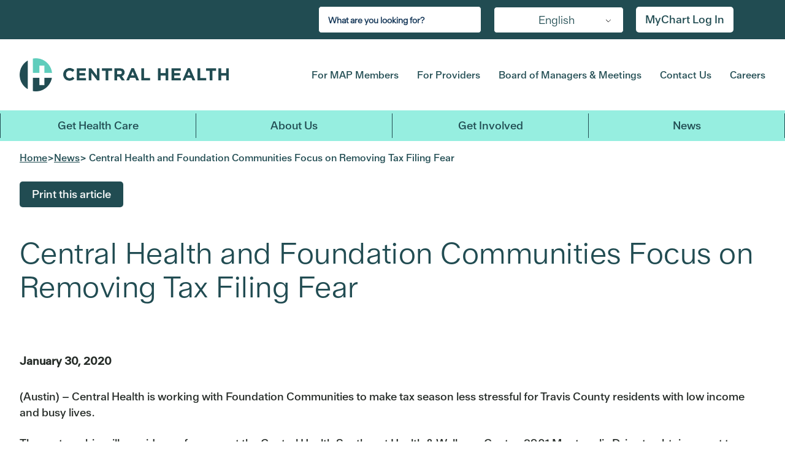

--- FILE ---
content_type: text/html; charset=UTF-8
request_url: https://www.centralhealth.net/central-health-and-foundation-communities-focus-on-removing-tax-filing-fear/
body_size: 22218
content:
<link rel='stylesheet' href='https://cdnjs.cloudflare.com/ajax/libs/font-awesome/4.7.0/css/font-awesome.min.css'>
<link rel="stylesheet" href="https://cdn.jsdelivr.net/npm/bootstrap@4.0.0/dist/css/bootstrap.min.css">
		<!DOCTYPE html>
	<html class="no-js" lang="en-US">
	<head>
		<meta charset="UTF-8"/>
		<meta http-equiv="X-UA-Compatible" content="IE=edge">
		<meta name="viewport" content="width=device-width, initial-scale=1" />
<title>Central Health and Foundation Communities Focus on Removing Tax Filing Fear - Central Health</title>

<!-- The SEO Framework by Sybre Waaijer -->
<meta name="robots" content="max-snippet:-1,max-image-preview:large,max-video-preview:-1" />
<link rel="canonical" href="https://www.centralhealth.net/central-health-and-foundation-communities-focus-on-removing-tax-filing-fear/" />
<meta name="description" content="(Austin) – Central Health is working with Foundation Communities to make tax season less stressful for Travis County residents with low income and busy lives." />
<meta property="og:type" content="article" />
<meta property="og:locale" content="en_US" />
<meta property="og:site_name" content="Central Health" />
<meta property="og:title" content="Central Health and Foundation Communities Focus on Removing Tax Filing Fear" />
<meta property="og:description" content="(Austin) – Central Health is working with Foundation Communities to make tax season less stressful for Travis County residents with low income and busy lives. The partnership will provide a safe space…" />
<meta property="og:url" content="https://www.centralhealth.net/central-health-and-foundation-communities-focus-on-removing-tax-filing-fear/" />
<meta property="og:image" content="https://www.centralhealth.net/wp-content/uploads/2025/01/square-logo.jpg" />
<meta property="og:image:width" content="400" />
<meta property="og:image:height" content="400" />
<meta property="og:image:alt" content="Central Health Logo" />
<meta property="article:published_time" content="2020-01-30T17:11:54+00:00" />
<meta property="article:modified_time" content="2020-01-30T17:11:54+00:00" />
<meta name="twitter:card" content="summary_large_image" />
<meta name="twitter:title" content="Central Health and Foundation Communities Focus on Removing Tax Filing Fear" />
<meta name="twitter:description" content="(Austin) – Central Health is working with Foundation Communities to make tax season less stressful for Travis County residents with low income and busy lives. The partnership will provide a safe space…" />
<meta name="twitter:image" content="https://www.centralhealth.net/wp-content/uploads/2025/01/square-logo.jpg" />
<meta name="twitter:image:alt" content="Central Health Logo" />
<meta name="google-site-verification" content="QHZvjivz9qFxInvjtW5Wo7g-jzqTtRKkoIpU5Uf8B4o" />
<script type="application/ld+json">{"@context":"https://schema.org","@graph":[{"@type":"WebSite","@id":"https://www.centralhealth.net/#/schema/WebSite","url":"https://www.centralhealth.net/","name":"Central Health","description":"Travis County Hospital District","inLanguage":"en-US","potentialAction":{"@type":"SearchAction","target":{"@type":"EntryPoint","urlTemplate":"https://www.centralhealth.net/search/{search_term_string}/"},"query-input":"required name=search_term_string"},"publisher":{"@type":"Organization","@id":"https://www.centralhealth.net/#/schema/Organization","name":"Central Health","url":"https://www.centralhealth.net/","sameAs":["https://www.facebook.com/CentralHealthTX","https://twitter.com/CentralHealthTX","https://www.instagram.com/centralhealthtx/?hl=en","https://www.youtube.com/channel/UCYwWV-q7M95h1l9m6jLXf5g","https://www.linkedin.com/company/central-health-connection"],"logo":{"@type":"ImageObject","url":"https://www.centralhealth.net/wp-content/uploads/2024/05/favicon-32x32-1.png","contentUrl":"https://www.centralhealth.net/wp-content/uploads/2024/05/favicon-32x32-1.png","width":32,"height":32,"contentSize":"1279"}}},{"@type":"WebPage","@id":"https://www.centralhealth.net/central-health-and-foundation-communities-focus-on-removing-tax-filing-fear/","url":"https://www.centralhealth.net/central-health-and-foundation-communities-focus-on-removing-tax-filing-fear/","name":"Central Health and Foundation Communities Focus on Removing Tax Filing Fear - Central Health","description":"(Austin) – Central Health is working with Foundation Communities to make tax season less stressful for Travis County residents with low income and busy lives.","inLanguage":"en-US","isPartOf":{"@id":"https://www.centralhealth.net/#/schema/WebSite"},"breadcrumb":{"@type":"BreadcrumbList","@id":"https://www.centralhealth.net/#/schema/BreadcrumbList","itemListElement":[{"@type":"ListItem","position":1,"item":"https://www.centralhealth.net/","name":"Central Health"},{"@type":"ListItem","position":2,"item":"https://www.centralhealth.net/category/news/","name":"Category: News"},{"@type":"ListItem","position":3,"name":"Central Health and Foundation Communities Focus on Removing Tax Filing Fear"}]},"potentialAction":{"@type":"ReadAction","target":"https://www.centralhealth.net/central-health-and-foundation-communities-focus-on-removing-tax-filing-fear/"},"datePublished":"2020-01-30T17:11:54+00:00","dateModified":"2020-01-30T17:11:54+00:00","author":{"@type":"Person","@id":"https://www.centralhealth.net/#/schema/Person/35452f979613ce5a1565eeeb85d1dca4","name":"Mike McKinnon, Director of Content"}}]}</script>
<!-- / The SEO Framework by Sybre Waaijer | 5.40ms meta | 0.06ms boot -->

<link rel='dns-prefetch' href='//fonts.googleapis.com' />
<link rel="alternate" type="application/rss+xml" title="Central Health &raquo; Feed" href="https://www.centralhealth.net/feed/" />
<link rel="alternate" type="application/rss+xml" title="Central Health &raquo; Comments Feed" href="https://www.centralhealth.net/comments/feed/" />
<link rel="alternate" type="text/calendar" title="Central Health &raquo; iCal Feed" href="https://www.centralhealth.net/calendar/?ical=1" />
<link rel="alternate" title="oEmbed (JSON)" type="application/json+oembed" href="https://www.centralhealth.net/wp-json/oembed/1.0/embed?url=https%3A%2F%2Fwww.centralhealth.net%2Fcentral-health-and-foundation-communities-focus-on-removing-tax-filing-fear%2F" />
<link rel="alternate" title="oEmbed (XML)" type="text/xml+oembed" href="https://www.centralhealth.net/wp-json/oembed/1.0/embed?url=https%3A%2F%2Fwww.centralhealth.net%2Fcentral-health-and-foundation-communities-focus-on-removing-tax-filing-fear%2F&#038;format=xml" />
<style id='wp-img-auto-sizes-contain-inline-css' type='text/css'>
img:is([sizes=auto i],[sizes^="auto," i]){contain-intrinsic-size:3000px 1500px}
/*# sourceURL=wp-img-auto-sizes-contain-inline-css */
</style>
<link rel='stylesheet' id='tribe-events-pro-mini-calendar-block-styles-css' href='https://www.centralhealth.net/wp-content/plugins/events-calendar-pro/build/css/tribe-events-pro-mini-calendar-block.css?ver=7.7.12' type='text/css' media='all' />
<link rel='stylesheet' id='wp-block-library-css' href='https://www.centralhealth.net/wp-includes/css/dist/block-library/style.min.css?ver=b879ae012b5481a10280f46fd9510f93' type='text/css' media='all' />
<style id='global-styles-inline-css' type='text/css'>
:root{--wp--preset--aspect-ratio--square: 1;--wp--preset--aspect-ratio--4-3: 4/3;--wp--preset--aspect-ratio--3-4: 3/4;--wp--preset--aspect-ratio--3-2: 3/2;--wp--preset--aspect-ratio--2-3: 2/3;--wp--preset--aspect-ratio--16-9: 16/9;--wp--preset--aspect-ratio--9-16: 9/16;--wp--preset--color--black: #000000;--wp--preset--color--cyan-bluish-gray: #abb8c3;--wp--preset--color--white: #ffffff;--wp--preset--color--pale-pink: #f78da7;--wp--preset--color--vivid-red: #cf2e2e;--wp--preset--color--luminous-vivid-orange: #ff6900;--wp--preset--color--luminous-vivid-amber: #fcb900;--wp--preset--color--light-green-cyan: #7bdcb5;--wp--preset--color--vivid-green-cyan: #00d084;--wp--preset--color--pale-cyan-blue: #8ed1fc;--wp--preset--color--vivid-cyan-blue: #0693e3;--wp--preset--color--vivid-purple: #9b51e0;--wp--preset--gradient--vivid-cyan-blue-to-vivid-purple: linear-gradient(135deg,rgb(6,147,227) 0%,rgb(155,81,224) 100%);--wp--preset--gradient--light-green-cyan-to-vivid-green-cyan: linear-gradient(135deg,rgb(122,220,180) 0%,rgb(0,208,130) 100%);--wp--preset--gradient--luminous-vivid-amber-to-luminous-vivid-orange: linear-gradient(135deg,rgb(252,185,0) 0%,rgb(255,105,0) 100%);--wp--preset--gradient--luminous-vivid-orange-to-vivid-red: linear-gradient(135deg,rgb(255,105,0) 0%,rgb(207,46,46) 100%);--wp--preset--gradient--very-light-gray-to-cyan-bluish-gray: linear-gradient(135deg,rgb(238,238,238) 0%,rgb(169,184,195) 100%);--wp--preset--gradient--cool-to-warm-spectrum: linear-gradient(135deg,rgb(74,234,220) 0%,rgb(151,120,209) 20%,rgb(207,42,186) 40%,rgb(238,44,130) 60%,rgb(251,105,98) 80%,rgb(254,248,76) 100%);--wp--preset--gradient--blush-light-purple: linear-gradient(135deg,rgb(255,206,236) 0%,rgb(152,150,240) 100%);--wp--preset--gradient--blush-bordeaux: linear-gradient(135deg,rgb(254,205,165) 0%,rgb(254,45,45) 50%,rgb(107,0,62) 100%);--wp--preset--gradient--luminous-dusk: linear-gradient(135deg,rgb(255,203,112) 0%,rgb(199,81,192) 50%,rgb(65,88,208) 100%);--wp--preset--gradient--pale-ocean: linear-gradient(135deg,rgb(255,245,203) 0%,rgb(182,227,212) 50%,rgb(51,167,181) 100%);--wp--preset--gradient--electric-grass: linear-gradient(135deg,rgb(202,248,128) 0%,rgb(113,206,126) 100%);--wp--preset--gradient--midnight: linear-gradient(135deg,rgb(2,3,129) 0%,rgb(40,116,252) 100%);--wp--preset--font-size--small: 13px;--wp--preset--font-size--medium: 20px;--wp--preset--font-size--large: 36px;--wp--preset--font-size--x-large: 42px;--wp--preset--spacing--20: 0.44rem;--wp--preset--spacing--30: 0.67rem;--wp--preset--spacing--40: 1rem;--wp--preset--spacing--50: 1.5rem;--wp--preset--spacing--60: 2.25rem;--wp--preset--spacing--70: 3.38rem;--wp--preset--spacing--80: 5.06rem;--wp--preset--shadow--natural: 6px 6px 9px rgba(0, 0, 0, 0.2);--wp--preset--shadow--deep: 12px 12px 50px rgba(0, 0, 0, 0.4);--wp--preset--shadow--sharp: 6px 6px 0px rgba(0, 0, 0, 0.2);--wp--preset--shadow--outlined: 6px 6px 0px -3px rgb(255, 255, 255), 6px 6px rgb(0, 0, 0);--wp--preset--shadow--crisp: 6px 6px 0px rgb(0, 0, 0);}:where(.is-layout-flex){gap: 0.5em;}:where(.is-layout-grid){gap: 0.5em;}body .is-layout-flex{display: flex;}.is-layout-flex{flex-wrap: wrap;align-items: center;}.is-layout-flex > :is(*, div){margin: 0;}body .is-layout-grid{display: grid;}.is-layout-grid > :is(*, div){margin: 0;}:where(.wp-block-columns.is-layout-flex){gap: 2em;}:where(.wp-block-columns.is-layout-grid){gap: 2em;}:where(.wp-block-post-template.is-layout-flex){gap: 1.25em;}:where(.wp-block-post-template.is-layout-grid){gap: 1.25em;}.has-black-color{color: var(--wp--preset--color--black) !important;}.has-cyan-bluish-gray-color{color: var(--wp--preset--color--cyan-bluish-gray) !important;}.has-white-color{color: var(--wp--preset--color--white) !important;}.has-pale-pink-color{color: var(--wp--preset--color--pale-pink) !important;}.has-vivid-red-color{color: var(--wp--preset--color--vivid-red) !important;}.has-luminous-vivid-orange-color{color: var(--wp--preset--color--luminous-vivid-orange) !important;}.has-luminous-vivid-amber-color{color: var(--wp--preset--color--luminous-vivid-amber) !important;}.has-light-green-cyan-color{color: var(--wp--preset--color--light-green-cyan) !important;}.has-vivid-green-cyan-color{color: var(--wp--preset--color--vivid-green-cyan) !important;}.has-pale-cyan-blue-color{color: var(--wp--preset--color--pale-cyan-blue) !important;}.has-vivid-cyan-blue-color{color: var(--wp--preset--color--vivid-cyan-blue) !important;}.has-vivid-purple-color{color: var(--wp--preset--color--vivid-purple) !important;}.has-black-background-color{background-color: var(--wp--preset--color--black) !important;}.has-cyan-bluish-gray-background-color{background-color: var(--wp--preset--color--cyan-bluish-gray) !important;}.has-white-background-color{background-color: var(--wp--preset--color--white) !important;}.has-pale-pink-background-color{background-color: var(--wp--preset--color--pale-pink) !important;}.has-vivid-red-background-color{background-color: var(--wp--preset--color--vivid-red) !important;}.has-luminous-vivid-orange-background-color{background-color: var(--wp--preset--color--luminous-vivid-orange) !important;}.has-luminous-vivid-amber-background-color{background-color: var(--wp--preset--color--luminous-vivid-amber) !important;}.has-light-green-cyan-background-color{background-color: var(--wp--preset--color--light-green-cyan) !important;}.has-vivid-green-cyan-background-color{background-color: var(--wp--preset--color--vivid-green-cyan) !important;}.has-pale-cyan-blue-background-color{background-color: var(--wp--preset--color--pale-cyan-blue) !important;}.has-vivid-cyan-blue-background-color{background-color: var(--wp--preset--color--vivid-cyan-blue) !important;}.has-vivid-purple-background-color{background-color: var(--wp--preset--color--vivid-purple) !important;}.has-black-border-color{border-color: var(--wp--preset--color--black) !important;}.has-cyan-bluish-gray-border-color{border-color: var(--wp--preset--color--cyan-bluish-gray) !important;}.has-white-border-color{border-color: var(--wp--preset--color--white) !important;}.has-pale-pink-border-color{border-color: var(--wp--preset--color--pale-pink) !important;}.has-vivid-red-border-color{border-color: var(--wp--preset--color--vivid-red) !important;}.has-luminous-vivid-orange-border-color{border-color: var(--wp--preset--color--luminous-vivid-orange) !important;}.has-luminous-vivid-amber-border-color{border-color: var(--wp--preset--color--luminous-vivid-amber) !important;}.has-light-green-cyan-border-color{border-color: var(--wp--preset--color--light-green-cyan) !important;}.has-vivid-green-cyan-border-color{border-color: var(--wp--preset--color--vivid-green-cyan) !important;}.has-pale-cyan-blue-border-color{border-color: var(--wp--preset--color--pale-cyan-blue) !important;}.has-vivid-cyan-blue-border-color{border-color: var(--wp--preset--color--vivid-cyan-blue) !important;}.has-vivid-purple-border-color{border-color: var(--wp--preset--color--vivid-purple) !important;}.has-vivid-cyan-blue-to-vivid-purple-gradient-background{background: var(--wp--preset--gradient--vivid-cyan-blue-to-vivid-purple) !important;}.has-light-green-cyan-to-vivid-green-cyan-gradient-background{background: var(--wp--preset--gradient--light-green-cyan-to-vivid-green-cyan) !important;}.has-luminous-vivid-amber-to-luminous-vivid-orange-gradient-background{background: var(--wp--preset--gradient--luminous-vivid-amber-to-luminous-vivid-orange) !important;}.has-luminous-vivid-orange-to-vivid-red-gradient-background{background: var(--wp--preset--gradient--luminous-vivid-orange-to-vivid-red) !important;}.has-very-light-gray-to-cyan-bluish-gray-gradient-background{background: var(--wp--preset--gradient--very-light-gray-to-cyan-bluish-gray) !important;}.has-cool-to-warm-spectrum-gradient-background{background: var(--wp--preset--gradient--cool-to-warm-spectrum) !important;}.has-blush-light-purple-gradient-background{background: var(--wp--preset--gradient--blush-light-purple) !important;}.has-blush-bordeaux-gradient-background{background: var(--wp--preset--gradient--blush-bordeaux) !important;}.has-luminous-dusk-gradient-background{background: var(--wp--preset--gradient--luminous-dusk) !important;}.has-pale-ocean-gradient-background{background: var(--wp--preset--gradient--pale-ocean) !important;}.has-electric-grass-gradient-background{background: var(--wp--preset--gradient--electric-grass) !important;}.has-midnight-gradient-background{background: var(--wp--preset--gradient--midnight) !important;}.has-small-font-size{font-size: var(--wp--preset--font-size--small) !important;}.has-medium-font-size{font-size: var(--wp--preset--font-size--medium) !important;}.has-large-font-size{font-size: var(--wp--preset--font-size--large) !important;}.has-x-large-font-size{font-size: var(--wp--preset--font-size--x-large) !important;}
/*# sourceURL=global-styles-inline-css */
</style>

<style id='classic-theme-styles-inline-css' type='text/css'>
/*! This file is auto-generated */
.wp-block-button__link{color:#fff;background-color:#32373c;border-radius:9999px;box-shadow:none;text-decoration:none;padding:calc(.667em + 2px) calc(1.333em + 2px);font-size:1.125em}.wp-block-file__button{background:#32373c;color:#fff;text-decoration:none}
/*# sourceURL=/wp-includes/css/classic-themes.min.css */
</style>
<link rel='stylesheet' id='af-fontawesome-css' href='https://www.centralhealth.net/wp-content/plugins/asgaros-forum/libs/fontawesome/css/all.min.css?ver=3.3.0' type='text/css' media='all' />
<link rel='stylesheet' id='af-fontawesome-compat-v4-css' href='https://www.centralhealth.net/wp-content/plugins/asgaros-forum/libs/fontawesome/css/v4-shims.min.css?ver=3.3.0' type='text/css' media='all' />
<link rel='stylesheet' id='af-widgets-css' href='https://www.centralhealth.net/wp-content/plugins/asgaros-forum/skin/widgets.css?ver=3.3.0' type='text/css' media='all' />
<link rel='stylesheet' id='cpsh-shortcodes-css' href='https://www.centralhealth.net/wp-content/plugins/column-shortcodes//assets/css/shortcodes.css?ver=1.0.1' type='text/css' media='all' />
<link rel='stylesheet' id='wcs-timetable-css' href='https://www.centralhealth.net/wp-content/plugins/weekly-class/assets/front/css/timetable.css?ver=2.5.9.2' type='text/css' media='all' />
<style id='wcs-timetable-inline-css' type='text/css'>
.wcs-single__action .wcs-btn--action{color:rgba( 255,255,255,1);background-color:#5C100C}
/*# sourceURL=wcs-timetable-inline-css */
</style>
<link rel='stylesheet' id='trp-language-switcher-style-css' href='https://www.centralhealth.net/wp-content/plugins/translatepress-multilingual/assets/css/trp-language-switcher.css?ver=3.0.7' type='text/css' media='all' />
<link rel='stylesheet' id='megamenu-css' href='https://www.centralhealth.net/wp-content/uploads/maxmegamenu/style.css?ver=1063af' type='text/css' media='all' />
<link rel='stylesheet' id='dashicons-css' href='https://www.centralhealth.net/wp-includes/css/dashicons.min.css?ver=b879ae012b5481a10280f46fd9510f93' type='text/css' media='all' />
<link rel='stylesheet' id='megamenu-genericons-css' href='https://www.centralhealth.net/wp-content/plugins/megamenu-pro/icons/genericons/genericons/genericons.css?ver=2.4.4' type='text/css' media='all' />
<link rel='stylesheet' id='megamenu-fontawesome-css' href='https://www.centralhealth.net/wp-content/plugins/megamenu-pro/icons/fontawesome/css/font-awesome.min.css?ver=2.4.4' type='text/css' media='all' />
<link rel='stylesheet' id='megamenu-fontawesome5-css' href='https://www.centralhealth.net/wp-content/plugins/megamenu-pro/icons/fontawesome5/css/all.min.css?ver=2.4.4' type='text/css' media='all' />
<link rel='stylesheet' id='megamenu-fontawesome6-css' href='https://www.centralhealth.net/wp-content/plugins/megamenu-pro/icons/fontawesome6/css/all.min.css?ver=2.4.4' type='text/css' media='all' />
<link rel='stylesheet' id='sbb-css' href='https://www.centralhealth.net/wp-content/themes/centralhealth-1625761209/build/css/style.css?ver=1.1.0' type='text/css' media='all' />
<link rel='stylesheet' id='sb_component_googleFonts-css' href='https://fonts.googleapis.com/css?family=Oswald|Lato:wght@400;700' type='text/css' media='all' />
<script type="text/javascript" src="https://www.centralhealth.net/wp-includes/js/jquery/jquery.min.js?ver=3.7.1" id="jquery-core-js"></script>
<script type="text/javascript" src="https://www.centralhealth.net/wp-includes/js/jquery/jquery-migrate.min.js?ver=3.4.1" id="jquery-migrate-js"></script>
<link rel="https://api.w.org/" href="https://www.centralhealth.net/wp-json/" /><link rel="alternate" title="JSON" type="application/json" href="https://www.centralhealth.net/wp-json/wp/v2/posts/153890" /><style type="text/css" media="all" id="wcs_styles"></style><meta name="tec-api-version" content="v1"><meta name="tec-api-origin" content="https://www.centralhealth.net"><link rel="alternate" href="https://www.centralhealth.net/wp-json/tribe/events/v1/" /><link rel="alternate" hreflang="en-US" href="https://www.centralhealth.net/central-health-and-foundation-communities-focus-on-removing-tax-filing-fear/"/>
<link rel="alternate" hreflang="es-MX" href="https://www.centralhealth.net/es/central-health-and-foundation-communities-focus-on-removing-tax-filing-fear/"/>
<link rel="alternate" hreflang="ar" href="https://www.centralhealth.net/ar/central-health-and-foundation-communities-focus-on-removing-tax-filing-fear/"/>
<link rel="alternate" hreflang="zh-CN" href="https://www.centralhealth.net/zh/central-health-and-foundation-communities-focus-on-removing-tax-filing-fear/"/>
<link rel="alternate" hreflang="my-MM" href="https://www.centralhealth.net/my/central-health-and-foundation-communities-focus-on-removing-tax-filing-fear/"/>
<link rel="alternate" hreflang="ne-NP" href="https://www.centralhealth.net/ne/central-health-and-foundation-communities-focus-on-removing-tax-filing-fear/"/>
<link rel="alternate" hreflang="fa-IR" href="https://www.centralhealth.net/fa/central-health-and-foundation-communities-focus-on-removing-tax-filing-fear/"/>
<link rel="alternate" hreflang="vi" href="https://www.centralhealth.net/vi/central-health-and-foundation-communities-focus-on-removing-tax-filing-fear/"/>
<link rel="alternate" hreflang="en" href="https://www.centralhealth.net/central-health-and-foundation-communities-focus-on-removing-tax-filing-fear/"/>
<link rel="alternate" hreflang="es" href="https://www.centralhealth.net/es/central-health-and-foundation-communities-focus-on-removing-tax-filing-fear/"/>
<link rel="alternate" hreflang="zh" href="https://www.centralhealth.net/zh/central-health-and-foundation-communities-focus-on-removing-tax-filing-fear/"/>
<link rel="alternate" hreflang="my" href="https://www.centralhealth.net/my/central-health-and-foundation-communities-focus-on-removing-tax-filing-fear/"/>
<link rel="alternate" hreflang="ne" href="https://www.centralhealth.net/ne/central-health-and-foundation-communities-focus-on-removing-tax-filing-fear/"/>
<link rel="alternate" hreflang="fa" href="https://www.centralhealth.net/fa/central-health-and-foundation-communities-focus-on-removing-tax-filing-fear/"/>
    <script src="https://cdn.userway.org/widget.js" data-account="gMZQ4YNoFe"></script>
    <link rel="icon" href="https://www.centralhealth.net/wp-content/uploads/2024/05/favicon-32x32-1.png" sizes="32x32" />
<link rel="icon" href="https://www.centralhealth.net/wp-content/uploads/2024/05/favicon-32x32-1.png" sizes="192x192" />
<link rel="apple-touch-icon" href="https://www.centralhealth.net/wp-content/uploads/2024/05/favicon-32x32-1.png" />
<meta name="msapplication-TileImage" content="https://www.centralhealth.net/wp-content/uploads/2024/05/favicon-32x32-1.png" />
		<style type="text/css" id="wp-custom-css">
			 /* Side-bar CSS */
.content-sidebar-wrap .side-bar-btn{
  position: absolute;
  top: 278px;
  left: 45px;
  height: 45px;
  width: 45px;
  text-align: center;
  background: #214c52;
  border-radius: 3px;
  cursor: pointer;
  transition: left 0.4s ease;
  z-index: 200;
}
.content-sidebar-wrap .side-bar-btn.click{
  left: 260px;
}
.content-sidebar-wrap .side-bar-btn span{
  color: white;
  font-size: 28px;
  line-height: 45px;
}
.content-sidebar-wrap .side-bar-btn.click span:before{
  content: '\f00d';
}
.content-sidebar-wrap .sidebar{
  position: absolute;
  top: 278px;
  width: 250px;
  left: -250px;
  background: #214c52;
  transition: left 0.4s ease;
  z-index: 200
}

.content-sidebar-wrap .sidebar.show{
  left: 0px;
}
.content-sidebar-wrap .sidebar .text{
  color: white;
  font-size: 25px;
  font-weight: 600;
  line-height: 65px;
  background: #214c52;
  letter-spacing: 1px;
  margin-top: 0px;
  margin-bottom: 0px;
}
.content-sidebar-wrap nav ul{
  background: #214c52;
  height: 100%;
  width: 100%;
  list-style: none;
  margin-left: 0px;
}
.content-sidebar-wrap nav ul li{
  line-height: 60px;
}
.content-sidebar-wrap nav ul li a{
  position: relative;
  color: white;
  text-decoration: none;
  font-size: 18px;
  font-weight: 500;
  display: block;
  padding: 8px 0px 8px 16px;
  line-height: 18px;
}
.content-sidebar-wrap nav ul li.active a{
  color: #96eee0;
  border-left-color: #96eee0;
}
.content-sidebar-wrap nav ul li a:hover{
  color: #96eee0 !important;
  border-left-color: #96eee0;
  cursor: pointer;
}
.content-sidebar-wrap .sidebar .title:hover{
  color: #214c52 !important;
  background-color: #96eee0;
  cursor: pointer;
}
.content-sidebar-wrap nav ul ul{
  position: static;
}
.content-sidebar-wrap nav ul .feat-show.show{
  display: block;
}
.content-sidebar-wrap nav ul .serv-show.show1{
  display: block;
}
.content-sidebar-wrap nav ul ul li{
  line-height: 42px;
  border: solid 2px #fff;
}
.content-sidebar-wrap nav ul ul li a{
  color: #e6e6e6;
}
.content-sidebar-wrap nav ul li.active ul li a{
  color: #e6e6e6;
  background: #214c52;
}
.content-sidebar-wrap nav ul ul li a:hover{
  color: #96eee0!important;
}
.content-sidebar-wrap nav ul li a span{
  position: absolute;
  top: 50%;
  right: 20px;
  transform: translateY(-50%);
  font-size: 22px;
  transition: transform 0.4s;
}
.content-sidebar-wrap nav ul li a span.rotate{
  transform: translateY(-50%) rotate(-180deg);
}
.content-sidebar-wrap .sidebar .title {
  background-color: #fff;
  color: #214c52;
  border: solid 2px #214c52;
  padding: 12px 0px 12px 16px;
}
.content-sidebar-wrap .sidebar .top-title {
  background-color: #fff;
  color: #214c52;
  border-bottom-width: 1px !important;
  padding: 12px 0px 12px 16px;
}
.content-sidebar-wrap .sidebar .mid-title {
  background-color: #fff;
  color: #214c52;
  border-bottom-width: 1px !important;
	border-top-width: 1px !important;
  padding: 12px 0px 12px 16px;
}
.content-sidebar-wrap .sidebar .bottom-title {
  background-color: #fff;
  color: #214c52;
  border-top-width: 1px !important;
  padding: 12px 0px 12px 16px;
}
@media (max-width: 540px) {
  .content-sidebar-wrap .side-bar-btn{
    top: 195px;
    left: 35px;
  }
}

  .content-sidebar-wrap .side-bar-btn{
    top: 195px;
    left: 35px;
  }
}
@media (min-width: 541px) and (max-width: 1024px) {
  .content-sidebar-wrap .sidebar {
	  top: 240px;
	}
	.content-sidebar-wrap .side-bar-btn {
		top: 240px;
	}	
}	
.entry-content-wrapper .tribe-common li, .entry-content .tribe-common ol, .entry-content .tribe-common ul, .tribe-theme-genesis .tribe-common ol, .tribe-theme-genesis .tribe-common ul {
	background-color:#fff;
	height: auto;
	width: auto;
	margin-left:default
}
.tribe-events-c-nav__list .tribe-events-c-nav__prev-label {
	position: relative; 
  transform: none;
  font-size: 12px;
  transition: none;
	top: initial;
	right: initial;
}
.tribe-events-c-nav__list .tribe-events-c-nav__next-label {
	position: relative; 
  transform: none;
  font-size: 12px;
  transition: none;
		top: initial;
	right: initial;
}
.tribe-events-c-nav__list .tribe-events-c-nav__next-label-plural {
	font-size: 12px;
}
.tribe-events-c-nav__list .tribe-events-c-nav__prev-label-plural {
	font-size: 12px;
}
.single-tribe_events .tribe-events-c-subscribe-dropdown .tribe-events-c-subscribe-dropdown__button.tribe-events-c-subscribe-dropdown__button--active, .single-tribe_events .tribe-events-c-subscribe-dropdown .tribe-events-c-subscribe-dropdown__button:focus, .single-tribe_events .tribe-events-c-subscribe-dropdown .tribe-events-c-subscribe-dropdown__button:focus-within, .single-tribe_events .tribe-events-c-subscribe-dropdown .tribe-events-c-subscribe-dropdown__button:hover, .tribe-events .tribe-events-c-subscribe-dropdown .tribe-events-c-subscribe-dropdown__button.tribe-events-c-subscribe-dropdown__button--active, .tribe-events .tribe-events-c-subscribe-dropdown .tribe-events-c-subscribe-dropdown__button:focus, .tribe-events .tribe-events-c-subscribe-dropdown .tribe-events-c-subscribe-dropdown__button:focus-within, .tribe-events .tribe-events-c-subscribe-dropdown .tribe-events-c-subscribe-dropdown__button:hover {
	background-color: #214c52 !important;
}
.inner-menu li {
	background-color: #D7ed7e;
}
.inner-most-menu li {
	background-color: #D7ed7e;
}
.sub-menu .inner-menu li a {
		color: #214c52;
}
.sub-menu .inner-most-menu li a {
		color: #214c52;
}
.content-sidebar-wrap nav .sub-menu .inner-menu li.active a {
		background-color: #262c28;
	  color:#96eee0;
}
.content-sidebar-wrap nav .sub-menu .inner-most-menu li.active a {
		background-color: #262c28;
	  color:#96eee0;
}
.content-sidebar-wrap nav .sub-menu .inner-menu li a:hover {
		background-color: #262c28;
	  color:#96eee0;
}
.content-sidebar-wrap nav .sub-menu .inner-most-menu li a:hover {
		background-color: #262c28;
	  color:#96eee0;
}
.site-header .site-title>a {
	font-size: 0px !important;
}
.menu-room {
	margin-top: -30px !important;
    padding-left: 21%;
}
@media (max-width: 600px) {
  .content-sidebar-wrap .side-bar-btn{  
    top: 250px;
    left: 0px;
	position: fixed;
  }
  .content-sidebar-wrap .sidebar {
	top: 250px;
	position: fixed;
  }
  .menu-room {
	padding-left: 0px;
  }
}
@media (min-width: 601px) and (max-width: 1024px) {
  .content-sidebar-wrap .sidebar {
	top: 280px;
  }
  .content-sidebar-wrap .side-bar-btn {
	top: 280px;
  }	
  .menu-room {
	padding-left: 0px;
  }
}	
@media (min-width: 1825px) {
  .menu-room {
	padding-left: 0px;
  }
}
.full-width-hero-container .full-width-hero-container__content-container .full-width-hero-container__content-container__button-container a {
	font-size: 18px;
}
.landing-btn.btn_clr_blue {
	font-size: 18px;
}
#eckb-article-page-container-v2 #eckb-article-body #eckb-article-content #eckb-article-content-header .eckb-breadcrumb {
	display:none;
}
#eckb-article-page-container-v2 #eckb-article-body #eckb-article-right-sidebar .eckb-article-toc--bmode-between .eckb-article-toc__inner {
	border-color: #214c52;
}
#eckb-article-page-container-v2 .eckb-article-toc .eckb-article-toc__inner ul {
	background-color: #fff;
}
#eckb-article-page-container-v2 .eckb-article-toc .eckb-article-toc__inner ul li a.active {
	background-color: #214c52;
}
#eckb-article-page-container-v2 .eckb-article-toc .eckb-article-toc__inner ul li a:hover {
	color: #214c52 !important;
	background-color: #c1d95c;
}
#elay-sidebar-container-v2 .elay-sidebar__cat-container li .active {
	background-color: #214c52;
}
#elay-sidebar-container-v2 .elay-sidebar__cat-container li .active a span {
	color: #fff !important;
}	
.banner-container-layout .text-banner-container-wrap .text-banner-container-wrap__text-wrap .text-banner-container-wrap__text-wrap__text p {
	font-size: 18px;
	line-height: 26px;
}
/* Specialty Care Scroll */
.inner-menu.specialty-menu {
	height: 100px;
	max-height: 100%;
	overflow-y: scroll;
}
/* Scroll Visible */
/* width */
.inner-menu.specialty-menu::-webkit-scrollbar {
width: 10px;
}
/* Track */
.inner-menu.specialty-menu::-webkit-scrollbar-track {
background: #262c28;
border-radius: 5px;
}
/* Handle */
.inner-menu.specialty-menu::-webkit-scrollbar-thumb {
background: #96eee0;
border-radius: 5px;
}
/* Handle on hover */
.inner-menu.specialty-menu::-webkit-scrollbar-thumb:hover {
background: #555;
}
@font-face{font-family:'Glyphicons Halflings';src:url('https://netdna.bootstrapcdn.com/bootstrap/3.0.0/fonts/glyphicons-halflings-regular.eot');src:url('https://netdna.bootstrapcdn.com/bootstrap/3.0.0/fonts/glyphicons-halflings-regular.eot?#iefix') format('embedded-opentype'),url('https://netdna.bootstrapcdn.com/bootstrap/3.0.0/fonts/glyphicons-halflings-regular.woff') format('woff'),url('https://netdna.bootstrapcdn.com/bootstrap/3.0.0/fonts/glyphicons-halflings-regular.ttf') format('truetype'),url('https://netdna.bootstrapcdn.com/bootstrap/3.0.0/fonts/glyphicons-halflings-regular.svg#glyphicons-halflingsregular') format('svg');}.glyphicon{position:relative;top:1px;display:inline-block;font-family:'Glyphicons Halflings';font-style:normal;font-weight:normal;line-height:1;-webkit-font-smoothing:antialiased;}
.title:before {
	font-family: Glyphicons Halflings;
   content: "\e113";
   float: right;
	 padding:0px 6px;
   transition: all 0.5s;
}
.title.chevron-down:before {
	-webkit-transform: rotate(180deg);
	-moz-transform: rotate(180deg);
	transform: rotate(180deg);
		 padding:3px 6px;
}
.text-section {
	padding-bottom: 16px;
}
.image-row {
	margin-bottom: 20px;
}
.content a {
	color: #214c52;
	text-transform: none;
	text-decoration: underline;
}
.site-container {
	height: auto;
}
.content-sidebar-wrap .sidebar {
	margin-bottom: 15px;
}
.text-section h2 {
	    border-width: 4px;
    border-style: solid;
    border-image: linear-gradient(to right, #5FCDBC, rgba(193, 217, 92, .51)) 1;
    border-top: none;
    border-left: none;
    border-right: none;
}
@media (max-width: 575px) {
	.search-no-results .content-area__search-page-form .search-form-input, .search-results .content-area__search-page-form .search-form-input {
		line-height: 42px;
		height: 42px;
		margin-bottom: 16px;
	}
}
.slick-slide {
	min-width: 96px;
}
.attachment-template-default .page-title-container .page-title-container__header-wrap, .post-template-default .page-title-container .page-title-container__header-wrap {
	height: auto;
}
.paubox-form-container {
	width: 100% !important;
}
.page-title-container {
	margin-bottom: 0px;
}
.page-template-get-care .full-width-hero-container {
	margin-bottom: 0px;
}
h1 {
    height: auto !important;
}
.title:before {
	font-family: Glyphicons Halflings;
   content: "\e080" !important;
   float: right;
	 padding:0px 6px;
   transition: all 0.5s;
}
.title.chevron-down:before {
	-webkit-transform: rotate(90deg) !important;
	-moz-transform: rotate(90deg) !important;
	transform: rotate(90deg) !important;
		 padding:3px 6px;
}
.content-sidebar-wrap .sidebar #side-menu .title {
	font-size: 16px;
  font-weight: normal;
}
.content-sidebar-wrap .sidebar .top-title {
	font-size: 16px;
	font-weight: bold;
	margin-left: 0px !important;
}
.content-sidebar-wrap .sidebar .mid-title {
	font-size: 16px;
	font-weight: bold;
}
.content-sidebar-wrap .sidebar .bottom-title {
	font-size: 16px;
	font-weight: bold;
}
.inner-menu li {
	background-color: #fff !important;
}
.inner-most-menu li {
	background-color: #fff !important;
}
.content-sidebar-wrap .sidebar .top-title {
	font-size: 16px;
	font-weight: bold;
}
#sidebar .sub-menu li a {
	font-size: 14px;
}
.content-sidebar-wrap nav ul {
	background-color: #fff !important;
}
.content-sidebar-wrap nav ul ul li a {
	color: #214c52 !important;
}
.content-sidebar-wrap nav ul li ul li a:hover {
	color: #214c52 !important;
	background-color: #96eee0;
}	
#chevron-get-healthcare {
	font-weight: bold !important;
}
#chevron-get-coverage {
	font-weight: bold !important;
}
#chevron-stay-covered {
	font-weight: bold !important;
}
.content-sidebar-wrap nav .sub-menu .inner-most-menu li a:hover {
	background-color: #96eee0 !important;
	color: #214c52;
}	
.content-sidebar-wrap nav ul ul {
	margin-bottom: 0px !important;
}
.content-sidebar-wrap nav .sub-menu .inner-menu li a:hover {
	background-color: #96eee0 !important;
	color: #214c52;
}
#get-healthcare .bottom-inner-title {
    border-bottom-width: 1px !important;
}
h3 {
	margin-top: 15px;
}
.layout-full .su-tabs-vertical .su-tabs-nav {
	width: 20%;
}
.layout-full .su-tabs-vertical .su-tabs-panes {
	width: 80%;
}	
.content hr {
	border-bottom-width: 4px !important;
}
.breadcrumb {
    display: flex;
    justify-content: flex-start;
    align-items: center;
    color: #214c52;
    font-family: "ABC Walter Neue Regular", Arial, sans-serif !important;
    text-decoration: underline;
	  max-width: 80rem;
	  margin-left: auto;
	  margin-right: auto;
}
.breadcrumb {
    padding: .75rem 1rem;
}
@media (min-width: 1026px) {
    #mega-menu-wrap-secondary #mega-menu-secondary li.mega-hide-on-desktop, #mega-menu-wrap-secondary #mega-menu-secondary > li.mega-menu-megamenu > ul.mega-sub-menu > li.mega-hide-on-desktop, #mega-menu-wrap-secondary #mega-menu-secondary > li.mega-menu-megamenu > ul.mega-sub-menu li.mega-menu-column > ul.mega-sub-menu > li.mega-menu-item.mega-hide-on-desktop {
        display: none !important;
    }
}
.custom-tax-bios {
	max-width: 80rem;
	padding-left: 1rem;
	padding-right: 1rem;
	margin-left: auto;
	margin-right: auto;
}
.error404 .search-form-submit {
	background-color: #214c52;
	font-family: "ABC Walter Neue Regular", Arial, sans-serif !important;
}
.no-bottom-margin {
	margin-bottom: 0px !important;	
}
.page-title-container .page-title-container__header-wrap {
	height: auto;
}
#epkb-modular-main-page-container #epkb-ml__module-search {
	background-image: linear-gradient(to right, #5FCDBC, rgba(193, 217, 92, .51)) !important;
    background-color: transparent !important;
}	
#epkb-ml__module-search #epkb-ml-search-classic-layout #epkb-ml-search-form #epkb-ml-search-box {
border-width: 1px;
  border-color: #ffffff;
  background-color: #FFFFFF !important;
  background: #FFFFFF;
	padding: 2px;
}
#epkb-ml__module-search #epkb-ml-search-classic-layout .epkb-ml-search-title {
	color: #214c52;
}	
#epkb-ml__module-search .epkb-ml-search-box__btn .epkb-ml-search-box__text {
	color: #fff;
}	
#epkb-ml__module-categories-articles #epkb-ml-drill-down-layout .epkb-ml-top-categories-button-container .epkb-ml-top__cat-container .epkb-ml-top__cat-title {
	margin-bottom: 0px !important;
}
#epkb-ml__module-categories-articles #epkb-ml-drill-down-layout .epkb-ml-top-categories-button-container .epkb-ml-top__cat-container, #epkb-ml__module-categories-articles #epkb-ml-drill-down-layout .epkb-ml-top-categories-button-container .epkb-ml-top__cat-container:hover {
    border-color: #214c52 !important;
}
#epkb-ml__module-articles-list #epkb-ml-article-list-drill-down-layout .epkb-ml-article-section {
	border-color: #214c52 !important;
}	
#epkb-ml__module-articles-list #epkb-ml-article-list-drill-down-layout .epkb-ml-article-section .epkb-ml-article-section__head {
	color: #214c52 !important;
}
.eckb-article-title__icon.ep_font_icon_document {
	color: #214c52 !important;
}
#epkb-ml__module-categories-articles #epkb-ml-drill-down-layout .epkb-ml-top-categories-button-container .epkb-ml-top__cat-container--active, #epkb-ml__module-categories-articles #epkb-ml-drill-down-layout .epkb-ml-top-categories-button-container .epkb-ml-top__cat-container--active:hover {
    box-shadow: 0 0 0 4px #214c52;
}
#epkb-ml__module-categories-articles #epkb-ml-drill-down-layout .epkb-ml-2-lvl-categories-button-container .epkb-ml-2-lvl__cat-container, #epkb-ml__module-categories-articles #epkb-ml-drill-down-layout .epkb-ml-2-lvl-categories-button-container .epkb-ml-2-lvl__cat-container:hover, #epkb-ml__module-categories-articles #epkb-ml-drill-down-layout .epkb-ml-3-lvl-categories-button-container .epkb-ml-3-lvl__cat-container, #epkb-ml__module-categories-articles #epkb-ml-drill-down-layout .epkb-ml-3-lvl-categories-button-container .epkb-ml-3-lvl__cat-container:hover, #epkb-ml__module-categories-articles #epkb-ml-drill-down-layout .epkb-ml-4-lvl-categories-button-container .epkb-ml-4-lvl__cat-container, #epkb-ml__module-categories-articles #epkb-ml-drill-down-layout .epkb-ml-4-lvl-categories-button-container .epkb-ml-4-lvl__cat-container:hover, #epkb-ml__module-categories-articles #epkb-ml-drill-down-layout .epkb-ml-5-lvl-categories-button-container .epkb-ml-5-lvl__cat-container, #epkb-ml__module-categories-articles #epkb-ml-drill-down-layout .epkb-ml-5-lvl-categories-button-container .epkb-ml-5-lvl__cat-container:hover {
    border-color: #214c52;
}
#epkb-ml__module-categories-articles #epkb-ml-drill-down-layout .epkb-ml-2-lvl-categories-button-container .epkb-ml-2-lvl__cat-container .epkb-ml-2-lvl__cat-icon, #epkb-ml__module-categories-articles #epkb-ml-drill-down-layout .epkb-ml-3-lvl-categories-button-container .epkb-ml-3-lvl__cat-container .epkb-ml-3-lvl__cat-icon, #epkb-ml__module-categories-articles #epkb-ml-drill-down-layout .epkb-ml-4-lvl-categories-button-container .epkb-ml-4-lvl__cat-container .epkb-ml-4-lvl__cat-icon, #epkb-ml__module-categories-articles #epkb-ml-drill-down-layout .epkb-ml-5-lvl-categories-button-container .epkb-ml-5-lvl__cat-container .epkb-ml-5-lvl__cat-icon {
    color: #214c52;
}
#epkb-ml__module-categories-articles #epkb-ml-drill-down-layout .epkb-ml-1-lvl-categories-button-container .epkb-ml__cat-container--active, #epkb-ml__module-categories-articles #epkb-ml-drill-down-layout .epkb-ml-2-lvl-categories-button-container .epkb-ml__cat-container--active, #epkb-ml__module-categories-articles #epkb-ml-drill-down-layout .epkb-ml-3-lvl-categories-button-container .epkb-ml__cat-container--active, #epkb-ml__module-categories-articles #epkb-ml-drill-down-layout .epkb-ml-4-lvl-categories-button-container .epkb-ml__cat-container--active, #epkb-ml__module-categories-articles #epkb-ml-drill-down-layout .epkb-ml-5-lvl-categories-button-container .epkb-ml__cat-container--active, #epkb-ml__module-categories-articles #epkb-ml-drill-down-layout .epkb-ml-1-lvl-categories-button-container .epkb-ml__cat-container--active:hover, #epkb-ml__module-categories-articles #epkb-ml-drill-down-layout .epkb-ml-2-lvl-categories-button-container .epkb-ml__cat-container--active:hover, #epkb-ml__module-categories-articles #epkb-ml-drill-down-layout .epkb-ml-3-lvl-categories-button-container .epkb-ml__cat-container--active:hover, #epkb-ml__module-categories-articles #epkb-ml-drill-down-layout .epkb-ml-4-lvl-categories-button-container .epkb-ml__cat-container--active:hover, #epkb-ml__module-categories-articles #epkb-ml-drill-down-layout .epkb-ml-5-lvl-categories-button-container .epkb-ml__cat-container--active:hover {
    box-shadow: 0px 1px 0 0px #96eee0;
    border-color: #96eee0;
}
#epkb-ml__module-categories-articles #epkb-ml-drill-down-layout .epkb-back-button {
    background-color: #214c52 !important;
}
#epkb-ml__module-categories-articles #epkb-ml-drill-down-layout .epkb-back-button:hover {
    background-color: #c1d95c !important;
}
#epkb-ml__module-categories-articles #epkb-ml-drill-down-layout .epkb-back-button .epkb-back-button__icon {
	font-family: FontAwesome !important;
	color: #fff;
}
#epkb-ml__module-categories-articles #epkb-ml-drill-down-layout .epkb-back-button .epkb-back-button__text {
	color: #fff;
}
#eckb-article-header #epkb-ml__module-search {
		background-image: linear-gradient(to right, #5FCDBC, rgba(193, 217, 92, .51)) !important;
    background-color: transparent !important;
}	
#epkb-sidebar-container-v2 .epkb-sidebar__cat__top-cat__heading-container .epkb-sidebar__heading__inner__name .epkb-sidebar__heading__inner__cat-name {
	margin-bottom: 0px !important;
}
#eckb-article-page-container-v2 #eckb-article-body #eckb-article-content #eckb-article-content-footer .epkb-article-navigation-container .epkb-article-navigation__previous .epkb-article-navigation__label__previous__icon {
	font-family: FontAwesome !important;
}	
#eckb-article-page-container-v2 #eckb-article-body #eckb-article-content #eckb-article-content-footer .epkb-article-navigation-container .epkb-article-navigation__next .epkb-article-navigation__label__next__icon {
		font-family: FontAwesome !important;
}
#eckb-article-content-footer .epkb-article-navigation-container a {
	color: #214c52 !important;
}
.eckb-article-content-toolbar-button-container .eckb-toolbar-button-icon {
	font-family: FontAwesome !important;
}
.epkbfa-calendar:before {
  content: "" !important;
  font-family: 'FontAwesome';
}
.epkbfa-edit:before, .epkbfa-pencil-square-o:before {
  content: "" !important;
	font-family: FontAwesome;
}
.epkbfa-user:before {
	font-family: FontAwesome;
}
@media (min-width: 1200px) {
  #eckb-article-content-body object { 		
    height: 900px;
    max-width: 100%;
	  width: 100%;
  }
}
#eckb-archive-page-container #eckb-archive-header #epkb-ml__module-search {
			background-image: linear-gradient(to right, #5FCDBC, rgba(193, 217, 92, .51)) !important;
    background-color: transparent !important;
}
#eckb-archive-page-container .eckb-category-archive-arrow {
    color: #214c52;
	font-family: FontAwesome !important;
}
#eckb-archive-page-container #eckb-archive-content-header .eckb-category-archive-title-container .eckb-category-archive-title-name {
	color: #214c52;
}
#eckb-archive-page-container #eckb-archive-content-header .eckb-category-archive-title-container .eckb-category-archive-title-icon--font {
	color: #214c52;
}
#eckb-archive-page-container #eckb-archive-content .eckb-sub-category-list-container .eckb-sub-category-container .eckb-sub-category-footer .eckb-sub-category-show-all-link {
	color: #c1d95c !important;
}
.epkbfa-spinner:before {
	font-family: FontAwesome;
}
.onethird-twothirds-2 .tribe-common--breakpoint-medium.tribe-events .tribe-events-calendar-list__event-details {
	width: 100% !important;
}
.post-192515 .sbacf-container__layout-header-container.full {
	border-image:linear-gradient(to right, #006fb3, #96eee0) 1;
}

.post-192515 .sbacf-container__layout-header-container.onethird-twothirds  {
	border-image:linear-gradient(to right, #006fb3, #96eee0) 1;
}
.post-192515 .grid-layout-container .grid-layout-container__header-container {
		border-image:linear-gradient(to right, #006fb3, #96eee0) 1;
}
.post-192615 .sbacf-container__layout-header-container.full {
	border-image:linear-gradient(to right, #006fb3, #96eee0) 1;
}

.post-192615 .sbacf-container__layout-header-container.onethird-twothirds  {
	border-image:linear-gradient(to right, #006fb3, #96eee0) 1;
}
.post-192615 .grid-layout-container .grid-layout-container__header-container {
		border-image:linear-gradient(to right, #006fb3, #96eee0) 1;
}
.tribe-events .tribe-events-l-container {
	min-height: 200px !important;
}
#tribe-events-content a, .tribe-events-adv-list-widget .tribe-events-widget-link a, .tribe-events-adv-list-widget .tribe-events-widget-link a:hover, .tribe-events-back a, .tribe-events-back a:hover, .tribe-events-event-meta a, .tribe-events-list-widget .tribe-events-widget-link a, .tribe-events-list-widget .tribe-events-widget-link a:hover, ul.tribe-events-sub-nav a, ul.tribe-events-sub-nav a:hover {
	color: #c1d95c !important;
}	
.post-191473 .sbacf-container__layout-header-container.full {
	border-image:linear-gradient(to right, #9A226E, #214c52) 1;
}
.post-191864 .sbacf-container__layout-header-container.full {
	border-image:linear-gradient(to right, #9A226E, #214c52) 1;
}
.post-191867 .sbacf-container__layout-header-container.full {
	border-image:linear-gradient(to right, #9A226E, #214c52) 1;
}
.post-191602 .sbacf-container__layout-header-container.full {
	border-image:linear-gradient(to right, #9A226E, #214c52) 1;
}
.post-191473 .sbacf-container__layout-header-container.half {
		border-image:linear-gradient(to right, #9A226E, #214c52) 1;
}
.post-191864 .sbacf-container__layout-header-container.half {
		border-image:linear-gradient(to right, #9A226E, #214c52) 1;
}
.post-191867 .sbacf-container__layout-header-container.half {
		border-image:linear-gradient(to right, #9A226E, #214c52) 1;
}
.post-191602 .sbacf-container__layout-header-container.half {
		border-image:linear-gradient(to right, #9A226E, #214c52) 1;
}
.post-191473 .grid-layout-container .grid-layout-container__header-container {
			border-image:linear-gradient(to right, #9A226E, #214c52) 1;
}
.post-191602 .grid-layout-container .grid-layout-container__header-container {
			border-image:linear-gradient(to right, #9A226E, #214c52) 1;
}
.post-191864 .grid-layout-container .grid-layout-container__header-container {
			border-image:linear-gradient(to right, #9A226E, #214c52) 1;
}
.post-191867 .grid-layout-container .grid-layout-container__header-container {
			border-image:linear-gradient(to right, #9A226E, #214c52) 1;
}
#eckb-article-content-body a {
	color: #262c28;
}
#mega-menu-item-179535 .mega-menu-link {
	border-left: 1px solid #214c52 !important;
}
.library-container {
	width:100%;
	max-width: 1080px;
	margin: 50px auto;
}
.epkb-cat-icon.epkbfa.ep_font_icon_folder {
	color: #fff !important;
	font-size: 18px !important;
	padding-left: 15px !important;
}
#epkb-ml__module-search #epkb-ml-search-classic-layout #epkb-ml-search-form #epkb-ml-search-box {
	padding: 1px;
	box-shadow: none;
}	
#epkb-ml__module-search #epkb-ml-search-classic-layout #epkb-ml-search-form #epkb-ml-search-box .epkb-ml-search-box__btn {
	font-size: 18px;
}	
.ep_font_icon_folder_add.epkb-category-level-2-3__cat-icon {
		font-size: 18px !important;
}
#epkb-ml__module-categories-articles #epkb-ml-basic-layout #epkb-content-container ul li .epkb-category-level-2-3__cat-name {
	font-size: 18px !important;
	padding-left: 15px;
}
#epkb-ml__module-categories-articles #epkb-ml-basic-layout .epkb-sub-category .epkb-category-level-2-3 .epkb-category-level-2-3__cat-icon {
	font-size: 18px;
}
.epkbfa {
	font-family: FontAwesome !important;
}
.eckb-article-defaults #eckb-article-page-container-v2 #eckb-article-content #eckb-article-content-body a {
	color: #214c52;
}	
.eckb-article-defaults #eckb-article-page-container-v2 #eckb-article-content #eckb-article-content-body p {
	margin-top: 0px !important;
	margin-bottom: 0px !important;
	line-height: 24px;
}	
.epkb-category-level-1.epkb-category--left-cat-icon .epkb-cat-icon.ep_font_icon_folder {
	font-family: ep_icons !important;
}
.eckb-article-defaults #eckb-article-page-container-v2 #eckb-article-content #eckb-article-content-body p {
	margin-bottom: 18px !important;
}
html, body { 
	width: auto!important; overflow-x: hidden!important;
	text-wrap: pretty;
}
@media only screen and (max-width: 1025px) {
.site-footer, .site-footer .sb-footer-widget, .site-footer .wrap {
        padding: 2rem 1rem !important;
    }
}
#epkb-ml__module-categories-articles #epkb-ml-sidebar-layout #eckb-article-body #eckb-article-content-body {
    font-size: 18px;
    line-height: 22px;
}
.tribe-common--breakpoint-medium.tribe-events .tribe-events-calendar-list__event-details {
	width: 100% !important;
}
.page-template-default .sbacf-container {
	margin-bottom: 0px !important;
}	
.page-title-container {
	height: auto;
}
.row .content-sidebar-wrap nav ul {
	background-color: #c7d2d4 !important;
}
.entry-content-wrapper .tribe-common li, .entry-content .tribe-common ol, .entry-content .tribe-common ul, .tribe-theme-genesis .tribe-common ol, .tribe-theme-genesis .tribe-common ul {
	background-color: #fff !important;
}
.tribe-common--breakpoint-medium.tribe-events-pro .tribe-events-pro-summary__event-details {
	width: 100% !important;
}
@media (min-width: 1025px) {
#mega-menu-wrap-secondary #mega-menu-secondary > li.mega-menu-item:first-child, #mega-menu-wrap-secondary #mega-menu-secondary > li.mega-menu-item:last-child {
    display: none !important;
}
}
#tribe-events-footer .tribe-events-nav-pagination a {
	color: #c1d95c !important;
}

#mega-menu-wrap-secondary #mega-menu-secondary > li.mega-menu-item:hover a {
    color: #214c52 !important;
	  text-decoration: none;
}
#mega-menu-wrap-secondary #mega-menu-secondary > li.mega-menu-item:hover a:hover {
    color: #c1d95c !important;
	  text-decoration: none;
}
.elay-hide-text {
	color: #214c52;
}
.elay-show-all-articles.active {
	background-color: #c1d95c !important;
}
#elay-sidebar-container-v2 .elay-sidebar__cat__top-cat:last-child .elay-sidebar__cat__top-cat__heading-container, #epkb-ml-sidebar-layout #epkb-ml-sidebar-layout-inner .elay-sidebar__cat__top-cat:last-child .elay-sidebar__cat__top-cat__heading-container {
    border-bottom-left-radius: 0px;
    border-bottom-right-radius: 0px;
}
.ep_font_icon_document:before {
    font-family: ep_icons !important;
}
@media (max-width: 550px){
	.eckb-article-title {
		font-size: 32px !important;
		line-height: 36px !important;
	}
}
.safari-only {
	display: none;
}
@supports (hanging-punctuation: first) and (font: -apple-system-body) and (-webkit-appearance: none) {
  .safari-only {
    display: block;
  }
}
.slick-track {
	width: 1346px !important;
}
.notification-banner__bottom-row .bottom-row__button-1 {
	text-transform: none;
	font-family: "ABC Walter Neue Regular", Arial, sans-serif;
	font-weight: normal;
	border-radius: 5px;
	font-size: 18px;
    line-height: 26px;
}
.notification-banner__bottom-row .bottom-row__button-1:hover {
    text-decoration: none;
	color: #fff !important;
	background-color: #000 !important;
}
.notification-banner__top-row h3 {
	font-family: "ABC Walter Neue Regular", Arial, sans-serif !important;
    font-size: 22px !important;
    margin-bottom: 10px !important;
    line-height: initial !important;
    letter-spacing: initial !important;
    text-transform: none;
}
.notification-banner__center-row p {
	font-family: "ABC Walter Neue Regular", Arial, sans-serif !important;
    font-size: 18px;
    line-height: 24px;
	font-weight: normal;
}
.content-sidebar-wrap .sidebar .bottom-title {
	border: solid 2px #214c52;
	border-top-width: 1px !important;
}
.content-sidebar-wrap .sidebar .bottom-title:hover {
	color: #214c52 !important;
	background-color: #96eee0;
}

#minimal-bootstrap-carousel [class*="carousel-control"] {
    background: rgba(51, 170, 51, .1) !important;
}
input.read-btn {
	background-color: #214c52;
	padding: 8px 20px;
	line-height: 26px;
	border-radius: 5px;
	display: inline-block;	
}
input.read-btn:hover {
	background-color: #c1d95c;
}
input[type=text], textarea {
	box-sizing: border-box;
  max-width: 100%;
	padding: 6px 12px;
}	
#insightly_Language {
		box-sizing: border-box;
  max-width: 100%;
	padding: 6px 12px;
}
.tribe-events-meta-group .tribe-events-single-section-title {
	font-size: 20px !important;
}
.tribe-events-single#tribe-events-content a, .tribe-events-adv-list-widget .tribe-events-widget-link a, .tribe-events-adv-list-widget .tribe-events-widget-link a:hover, .tribe-events-back a, .tribe-events-back a:hover, .tribe-events-event-meta a, .tribe-events-list-widget .tribe-events-widget-link a, .tribe-events-list-widget .tribe-events-widget-link a:hover, ul.tribe-events-sub-nav a, ul.tribe-events-sub-nav a:hover {
	color: #214c52 !important;
}	
.wrap .tribe-events-pg-template .tribe-events-single .tribe-events-schedule .tribe-event-time {
	font-weight: normal;	
	font-family: "ABC Walter Neue Light", Arial, sans-serif !important;
}
.tribe-events-single ul.tribe-related-events li .tribe-related-events-thumbnail img {
	transform: translate(0%, 0%) scale(2);
}	
.tribe-events-single#tribe-events-content .read-btn {
	color: #fff !important;
	border: none;
}
.tribe-events-single#tribe-events-content .read-btn:hover {
	color: #214c52 !important;
}
.grid-layout-container__image-repeater-container__content__title p {
	margin-bottom: 0px !important;
}
.grid-layout-container__image-repeater-container__content__text p {
	margin-bottom: 0px;
}
.grid-layout-container__image-repeater-container__content {
	padding: 20px !important;
}	
.su-spoiler-style-default>.su-spoiler-title {
	padding: 0px !important;
	display: inline-block;
}
.su-spoiler-style-default>.su-spoiler-title {
	color: #214c52;
}	
.su-spoiler-icon {
	display: none !important;
}
.su-spoiler {
	margin: 0px !important;
}
.grid-layout-container__image-repeater-container__content__text {
	text-align:center;
}
.su-expand-link a:hover span {
	color: #214c52;
}	
.grid-layout-container__image-repeater-container__content {
	margin-top: 20px !important;
}	
.hidden {
	display: none;
}
.post-196804 .entry-title {
    display: none;
}
.viva-background-box {
    background-image: url("https://www.centralhealth.net/wp-content/uploads/2025/05/photo_green.png");
    background-repeat: no-repeat;
    background-size: cover;
    background-position: center; 
    margin-bottom: 50px;
}
.viva-logo-size {
		width: 352px;
    max-width: 100%;
    height: auto;
	  padding-top: 30px;
    margin-left: 20px;
	  padding-right: 20px;
}
.viva-header-left {
    padding: 24px;
}
.purple-background {
    background-color: #E6C8DB;
}
.magenta-background {
    background-color: #9A226E;
    color: #fff;
    margin-top: 50px;
}
.content .magenta-background a {
    color: #fff;
}
.magenta-background .viva-logo-size {
    padding-top: 14px;
    padding-bottom: 30px;
}
.magenta-background .viva-menu-list {
    padding-top: 14px;
    margin-left: 30px;
}
.viva-box {
  margin-left: 180px
}
.viva-box h1 {
    padding: 0px 30px;
}
.viva-box h3 {
    padding: 0px 30px;
}
.viva-box a {
    margin: 0px 30px 30px 30px
}

.content .viva-hr {
  border-width: 3px;
  border-style: solid;
  border-image: linear-gradient(to right, #9a226e, #5fcdbc) 1;
  border-top: none;
  border-left: none;
  border-right: none;
}
.entry-content ul li p:last-child {
		margin-bottom: 6px
}	
@media (max-width: 1199px) {
	.viva-background-box {
    background-repeat: default;
    background-size: default;
    background-position: right; 
  }
	.viva-box {
		margin-left: 0px;
	}
  .viva-background {
    background-image: none;
    background-repeat: no-repeat;
    background-size: cover;
    background-position: right; 
  }
}
@media (max-width: 991px) {
	  .viva-background-box {
    background-image: url("https://www.centralhealth.net/wp-content/uploads/2025/05/mobile_green.png");
    background-repeat: default;
    background-size: default;
    background-position: right; 
  }
}	
@media (max-width: 767px) {
  .magenta-background .viva-menu-list {
    padding-top: 0px;
    padding-left: 30px;
  }
}
.top-bar .top-bar__social-icons-wrap {
    display: none !important;
}
.trp-language-switcher:focus .trp-ls-shortcode-language, .trp-language-switcher:hover .trp-ls-shortcode-language {
	max-height: none;
	padding-left: 10px;
	padding-right: 10px;
	border: solid 1px #214c52;
}
.topbar-widget section {
    flex: 1 1 1 25% !important;
}

.header-right__telephone-link a {
	padding: 8px 15px !important;
}	

.trp-language-switcher > div > a {
	padding: 4px 4px;
	border-radius: 5px;
	color: #214c52;
	font-size: 18px;
	line-height: 26px;
}
.trp-language-switcher > div > a:hover {
	background-color: #C1D95C !important;
	color: #214c52 !important;
}
.trp-language-switcher > div > a:hover {
    background: #c1d95c;
    border-radius: 5px !important;
	  color: #214c52 !important;
}
.topbar-widget section:nth-of-type(2), .topbar-widget section:nth-of-type(3) {
	margin-right: 14px;
	padding-right: .5rem;
	margin-left: 10px;
}

.trp-language-switcher .trp-ls-shortcode-current-language {
	border: solid 1px #214c52;
	border-radius: 5px;
}

.topbar-widget section .search-form {
	margin-right: 10px;
}	

.topbar-widget .search-form .search-form-input {
    padding: 8px 15px !important;
    line-height: 26px !important;
    font-size: 18px !important;
    border-radius: 5px !important;
    border: solid 1px #214c52;
	  color: #262c28 !important;
}
.endo a:hover {
	cursor: pointer;
}
.banner {
	height: 450px;
}
@media (max-width: 1025px) {
		.site-header .header-widget-area .widget_custom_html {
		display: flex !important;
		background: transparent !important;
		padding: 0px !important;
		justify-content: flex-end;
		margin-right: 2rem;	
	}
}
@media (max-width: 767px) {

    #minimal-bootstrap-carousel .caption {
        margin: 25px;
    }
	.banner {
		height: 350px;
	}
}	
@media (max-width: 992px) {
	.desktop {
		display: none;
	}
	.mobile {
		display: block;
	}
}
@media (min-width: 993px) {
		.desktop {
		display: block;
	}
	.mobile {
		display: none;
	}
}
.notification-banner__bottom-row .bottom-row__link {
		background-color: #214c52;
	  color: #fff !important;
    font-style: normal;
    font-weight: 400;
    font-size: 1.2rem;
    text-decoration: none;
    display: flex
;
		padding: 8px 15px;
    justify-content: center;
    align-items: center;
	  border-radius: 5px;
}

.notification-banner__bottom-row .bottom-row__link:hover {
		color: #214c52 !important;
	  background-color: #fff;
	  text-decoration: none;
}	
.accordion a:hover {
	cursor: pointer;
}
#formSubmitBtn {
	background-color: #214c52;
	border-radius: 5px;
}
.content-sidebar-wrap .sidebar .top-title {
    border: solid 2px #214c52;
    border-bottom-width: 1px !important;
}
.content-sidebar-wrap .sidebar .mid-title {
    border: solid 2px #214c52;
    border-bottom-width: 1px !important;
	    border-top-width: 1px !important;	
}
.wpdt-c.wpDataTableContainerSimpleTable .wpdtSimpleTable.wpDataTable th, .wpdt-c.wpDataTableContainerSimpleTable .wpdtSimpleTable.wpDataTable tbody td, .wpdt-c .wpDataTableContainerSimpleTable .wpdtSimpleTable.wpDataTable th, .wpdt-c .wpDataTableContainerSimpleTable .wpdtSimpleTable.wpDataTable tbody td {
    border-color: #000 !important;
}
.magenta-background .read-btn {
	color: #214c52 !important;
	background-color: #c1e8e2;
}
.magenta-background .read-btn:hover {
	color: #ffffff !important;
	background-color: #214c52 !important;
}
@media (max-width: 575px) {
	.magenta-background .read-btn {
		margin-left: 20px;
	}
}
.vcg-button .su-spoiler-style-default>.su-spoiler-title {
	font-family: "ABC Walter Neue Regular", Arial, sans-serif;
    background-color: #214c52;
    color: #fff !important;
    padding: 8px 20px !important;
    font-size: 18px;
    line-height: 26px;
    border-radius: 5px;
    display: inline-block;
    text-decoration: none !important;
    margin-top: 10px;
}
.su-posts-default-loop .su-post-thumbnail img {
	height: auto !important;
}
.su-posts-default-loop .su-post-thumbnail {
	height: auto !important;
}	
.position-y-bottom {
    bottom: 120px !important;
}
@media only screen and (max-width: 600px) {
  .mega-menu-toggle {
		top: 0;
		bottom: auto;
	border-bottom: .5rem solid #20558a;
		border-top: none;
	}
	.page {
		margin-top: 26px;
	}
	.mega-menu-secondary-mobile-open .nav-secondary .wrap .mega-menu-wrap {
		height: 100% !important;
	}
	#mega-menu-wrap-secondary     	.mega-menu-toggle {
		border-radius: 0;
	}
	.site-footer, .site-footer .sb-footer-widget, .site-footer .wrap {
    padding: 6px !important;
  }
	.logo-space img {
    height: 46px !important;
    width: auto;
  }
}
.mega-menu-toggle .mega-toggle-blocks-left .mega-toggle-block>.sb-mobile-megu-menu-link .sb-mobile-megu-menu-link__img {
    height: 1.5rem;
    width: 1.5rem;
}
@media only screen and (max-width: 600px) {
  .mega-menu-toggle .mega-toggle-blocks-left .mega-toggle-block>.sb-mobile-megu-menu-link .sb-mobile-megu-menu-link__img {
    height: 1.5rem;
    width: 1.5rem;
}
}
@media only screen and (max-width: 600px) {
    .mega-menu-toggle {
			height: 3rem !important;
	}
}
@media only screen and (max-width: 600px) {
    .mega-menu-toggle .mega-toggle-blocks-left .mega-toggle-block>.sb-mobile-megu-menu-link {
			margin: .4rem 0 0;
	}
}
.mega-menu-toggle .mega-toggle-blocks-center .mega-toggle-block>.sb-mobile-megu-menu-link .sb-mobile-megu-menu-link__img {
    height: 1.5rem;
    width: 1.5rem;
}
@media only screen and (max-width: 600px) {
    .mega-menu-toggle .mega-toggle-blocks-center .mega-toggle-block>.sb-mobile-megu-menu-link {
        display: flex;
        flex-direction: column;
        margin: .4rem 0 0;
    }
}
@media only screen and (max-width: 600px) {
  .mega-menu-toggle .mega-toggle-block:before {
    font-size: 2rem !important;
    }
}
@media only screen and (max-width: 600px) {
  .mega-menu-toggle .mega-toggle-blocks-right .mega-toggle-block:before {
    margin-top: 0 !important;
  }
}
@media only screen and (max-width: 600px) {
    .mega-menu-toggle.mega-menu-open .mega-toggle-blocks-right .mega-toggle-block:before {
   margin-top: 0 !important;
   font-size: 1.8rem !important;
			line-height: 1.8rem;
  }
	.page {
		margin-top: 26px;
	}
	.single {
		margin-top: 26px;
	}
	.search .site-header {
	  margin-top: 40px;
  }

}
@media screen and (min-width: 601px) and (max-width: 1025px) {
    .mega-menu-toggle {
			height: 7% !important;
	}
}
#ss-search-page-form .topbar-widget {
	display: block;
}
.topbar-widget .search-form .search-form-input {
	margin-bottom: 0px;	
}	
 .search-no-results .content-area__search-page-form .search-form-input, .search-results .content-area__search-page-form .search-form-input {
	margin-bottom: 0px !important;		
}			
  .topbar-widget .search-form .search-form-submit {
		display: none;
	}
.dell {
	background-color: #DCDBD3;
	padding: 16px;
	border: solid 2px #214c52;
}
.iframe-wrapper {
  margin-top: -30px;
  position: relative;
}
#eckb-article-content-body .wpDataTablesWrapper {
	overflow: scroll;
}
.card a:hover {
	cursor: pointer;
}
.card p {
	margin-bottom: 0px;
}

.card-header {
	background-color: #D8eeec;
	border-color: #d8eeec;
}
.card {
	border-color: #214c52;
	margin-bottom: 6px;
}
p:empty {
	display: none;
}
#wpadminbar {
    direction: ltr;
    color: #c3c4c7;
    font-size: 13px;
    font-weight: 400;
    font-family: -apple-system, BlinkMacSystemFont, "Segoe UI", Roboto, Oxygen-Sans, Ubuntu, Cantarell, "Helvetica Neue", sans-serif;
    line-height: 2.46153846;
    height: 32px;
    position: fixed;
    top: 0;
    left: 0;
    width: 100%;
    min-width: 600px;
    z-index: 99999;
    background: #1d2327;
    outline: 1px solid transparent;
}
#wpadminbar * {
    height: auto;
    width: auto;
    margin: 0;
    padding: 0;
    position: static;
    text-shadow: none;
    text-transform: none;
    letter-spacing: normal;
    font-size: 13px;
    font-weight: 400;
    font-family: -apple-system, BlinkMacSystemFont, "Segoe UI", Roboto, Oxygen-Sans, Ubuntu, Cantarell, "Helvetica Neue", sans-serif;
    font-style: normal;
    line-height: 2.46153846;
    border-radius: 0;
    box-sizing: content-box;
    transition: none;
    -webkit-font-smoothing: subpixel-antialiased;
    -moz-osx-font-smoothing: auto;
}
#wpadminbar .quicklinks ul {
    text-align: left;
}
#wpadminbar .ab-sub-wrapper, #wpadminbar ul, #wpadminbar ul li {
    background: 0 0;
    clear: none;
    list-style: none;
    margin: 0;
    padding: 0;
    position: relative;
    text-indent: 0;
    z-index: 99999;
}
#wpadminbar ul#wp-admin-bar-root-default>li {
    margin-right: 0;
}
#wpadminbar li {
    float: left;
}
#wpadminbar #wp-admin-bar-my-sites a.ab-item, #wpadminbar #wp-admin-bar-site-name a.ab-item {
    white-space: nowrap;
}
#wpadminbar .quicklinks>ul>li>a {
    padding: 0 8px 0 7px;
}
#wpadminbar .quicklinks .ab-empty-item, #wpadminbar .quicklinks a, #wpadminbar .shortlink-input {
    height: 32px;
    display: block;
    padding: 0 10px;
    margin: 0;
}
#wpadminbar .ab-empty-item, #wpadminbar a.ab-item, #wpadminbar>#wp-toolbar span.ab-label, #wpadminbar>#wp-toolbar span.noticon {
    color: #f0f0f1;
}
#wpadminbar a, #wpadminbar a img, #wpadminbar a img:hover, #wpadminbar a:hover {
    border: none;
    text-decoration: none;
    background: 0 0;
    box-shadow: none;
}
#wpadminbar #wp-admin-bar-site-name>.ab-item:before {
    content: "\f226" / '';
}
#wpadminbar #wp-admin-bar-my-sites>.ab-item:before, #wpadminbar #wp-admin-bar-site-name>.ab-item:before {
    content: "\f541" / '';
    top: 2px;
}
#wpadminbar #adminbarsearch:before, #wpadminbar .ab-icon:before, #wpadminbar .ab-item:before {
    position: relative;
    transition: color .1s 
ease-in-out;
}
#wpadminbar #adminbarsearch:before, #wpadminbar .ab-icon:before, #wpadminbar .ab-item:before {
    color: #a7aaad;
    color: rgba(240, 246, 252, .6);
}
#wpadminbar .ab-icon, #wpadminbar .ab-item:before, #wpadminbar>#wp-toolbar>#wp-admin-bar-root-default .ab-icon, .wp-admin-bar-arrow {
    position: relative;
    float: left;
    font: normal 20px / 1 dashicons;
    padding: 4px 0;
    -webkit-font-smoothing: antialiased;
    -moz-osx-font-smoothing: grayscale;
    background-image: none !important;
    margin-right: 6px;
}
#wpadminbar .ab-top-menu>.menupop>.ab-sub-wrapper {
    min-width: 100%;
}
#wpadminbar .menupop .ab-sub-wrapper, #wpadminbar .shortlink-input {
    margin: 0;
    padding: 0;
    box-shadow: 0 3px 5px rgba(0, 0, 0, .2);
    background: #2c3338;
    display: none;
    position: absolute;
    float: none;
}
#wpadminbar .ab-sub-wrapper, #wpadminbar ul, #wpadminbar ul li {
    background: 0 0;
    clear: none;
    list-style: none;
    margin: 0;
    padding: 0;
    position: relative;
    text-indent: 0;
    z-index: 99999;
}
#wpadminbar .screen-reader-text, #wpadminbar .screen-reader-text span {
    border: 0;
    clip-path: inset(50%);
    height: 1px;
    margin: -1px;
    overflow: hidden;
    padding: 0;
    position: absolute;
    width: 1px;
    word-wrap: normal !important;
}
#wpadminbar #adminbarsearch .adminbar-button {
    display: none;
}
#wpadminbar #wp-admin-bar-search .ab-item {
    padding: 0;
    background: 0 0;
}
#wpadminbar #adminbarsearch {
    position: relative;
    height: 32px;
    padding: 0 2px;
    z-index: 1;
}
#wpadminbar #adminbarsearch:before {
    position: absolute;
    top: 6px;
    left: 5px;
    z-index: 20;
    font: normal 20px / 1 dashicons !important;
    content: "\f179" / '';
    speak: never;
    -webkit-font-smoothing: antialiased;
    -moz-osx-font-smoothing: grayscale;
}
#wpadminbar #adminbarsearch:before, #wpadminbar .ab-icon:before, #wpadminbar .ab-item:before {
    position: relative;
    transition: color .1s 
ease-in-out;
}
#wpadminbar #adminbarsearch:before, #wpadminbar .ab-icon:before, #wpadminbar .ab-item:before {
    color: #a7aaad;
    color: rgba(240, 246, 252, .6);
}
#adminbar-search {
	display: none;
}
.post-200953 .entry-title {
	padding: 0 16px;
}
@media (min-width: 668px) {
  .carousel-caption {
	  height: 450px;
  }
}
.category .category-posts-container .post-title-container__post_title a {
	text-transform: none;
}		</style>
		<style type="text/css">/** Mega Menu CSS: fs **/</style>
<link rel="stylesheet" href="https://www.centralhealth.net/wp-content/themes/genesis/style.css">
</head>
<body class="wp-singular post-template-default single single-post postid-153890 single-format-standard wp-theme-genesis wp-child-theme-centralhealth-1625761209 tribe-no-js translatepress-en_US mega-menu-secondary full-width-content genesis-breadcrumbs-visible genesis-footer-widgets-hidden" itemscope itemtype="https://schema.org/WebPage"><script type="text/javascript" data-cookieconsent="ignore">
/* <![CDATA[ */
(function(window,document,dataLayerName,id){
window[dataLayerName]=window[dataLayerName]||[],window[dataLayerName].push({start:(new Date).getTime(),event:"stg.start"});var scripts=document.getElementsByTagName('script')[0],tags=document.createElement('script');
function stgCreateCookie(a,b,c){var d="";if(c){var e=new Date;e.setTime(e.getTime()+24*c*60*60*1e3),d=";expires="+e.toUTCString()}document.cookie=a+"="+b+d+";path=/"}
var isStgDebug=(window.location.href.match("stg_debug")||document.cookie.match("stg_debug"))&&!window.location.href.match("stg_disable_debug");stgCreateCookie("stg_debug",isStgDebug?1:"",isStgDebug?14:-1);
var qP=[];dataLayerName!=="dataLayer"&&qP.push("data_layer_name="+dataLayerName),isStgDebug&&qP.push("stg_debug");var qPString=qP.length>0?("?"+qP.join("&")):"";
tags.async=!0,tags.src="https://centralhealth.containers.piwik.pro/"+id+".js"+qPString,scripts.parentNode.insertBefore(tags,scripts);
!function(a,n,i){a[n]=a[n]||{};for(var c=0;c<i.length;c++)!function(i){a[n][i]=a[n][i]||{},a[n][i].api=a[n][i].api||function(){var a=[].slice.call(arguments,0);"string"==typeof a[0]&&window[dataLayerName].push({event:n+"."+i+":"+a[0],parameters:[].slice.call(arguments,1)})}}(i[c])}(window,"ppms",["tm","cm"]);
})(window,document,'dataLayer','f5098eba-f5ac-4706-98ef-1dd64d9b8378');
/* ]]> */
</script>
<div class="site-container"><ul class="genesis-skip-link"><li><a href="#genesis-content" class="screen-reader-shortcut"> Skip to main content</a></li></ul><div class="topbar-widget"><div class="wrap"><section id="search-9" class="widget widget_search"><div class="widget-wrap"><div class="topbar-widget">
    <form role="search" method="get" class="search-form" action="https://www.centralhealth.net/">
        <input type="search" 
               class="search-form-input" 
               placeholder="What are you looking for?" 
               value="" 
               name="s" />
        <input type="submit" 
               class="search-form-submit" 
               value="Search" />
    </form>
</div></div></section>
<section id="custom_html-3" class="widget_text widget widget_custom_html"><div class="widget_text widget-wrap"><div class="textwidget custom-html-widget"><div class="trp_language_switcher_shortcode">
<div class="trp-language-switcher trp-language-switcher-container" data-no-translation >
    <div class="trp-ls-shortcode-current-language">
        <a href="#" class="trp-ls-shortcode-disabled-language trp-ls-disabled-language" title="English" onclick="event.preventDefault()">
			 English		</a>
    </div>
    <div class="trp-ls-shortcode-language">
                <a href="#" class="trp-ls-shortcode-disabled-language trp-ls-disabled-language"  title="English" onclick="event.preventDefault()">
			 English		</a>
                    <a href="https://www.centralhealth.net/es/central-health-and-foundation-communities-focus-on-removing-tax-filing-fear/" title="Español de México">
             Español de México        </a>

            <a href="https://www.centralhealth.net/ar/central-health-and-foundation-communities-focus-on-removing-tax-filing-fear/" title="العربية">
             العربية        </a>

            <a href="https://www.centralhealth.net/zh/central-health-and-foundation-communities-focus-on-removing-tax-filing-fear/" title="简体中文">
             简体中文        </a>

            <a href="https://www.centralhealth.net/my/central-health-and-foundation-communities-focus-on-removing-tax-filing-fear/" title="ဗမာစာ">
             ဗမာစာ        </a>

            <a href="https://www.centralhealth.net/ne/central-health-and-foundation-communities-focus-on-removing-tax-filing-fear/" title="नेपाली">
             नेपाली        </a>

            <a href="https://www.centralhealth.net/fa/central-health-and-foundation-communities-focus-on-removing-tax-filing-fear/" title="فارسی">
             فارسی        </a>

            <a href="https://www.centralhealth.net/vi/central-health-and-foundation-communities-focus-on-removing-tax-filing-fear/" title="Tiếng Việt">
             Tiếng Việt        </a>

        </div>
    <script type="application/javascript">
        // need to have the same with set from JS on both divs. Otherwise it can push stuff around in HTML
        var trp_ls_shortcodes = document.querySelectorAll('.trp_language_switcher_shortcode .trp-language-switcher');
        if ( trp_ls_shortcodes.length > 0) {
            // get the last language switcher added
            var trp_el = trp_ls_shortcodes[trp_ls_shortcodes.length - 1];

            var trp_shortcode_language_item = trp_el.querySelector( '.trp-ls-shortcode-language' )
            // set width
            var trp_ls_shortcode_width                                               = trp_shortcode_language_item.offsetWidth + 16;
            trp_shortcode_language_item.style.width                                  = trp_ls_shortcode_width + 'px';
            trp_el.querySelector( '.trp-ls-shortcode-current-language' ).style.width = trp_ls_shortcode_width + 'px';

            // We're putting this on display: none after we have its width.
            trp_shortcode_language_item.style.display = 'none';
        }
    </script>
</div>
</div></div></div></section>
<section id="custom_html-6" class="widget_text widget widget_custom_html"><div class="widget_text widget-wrap"><div class="textwidget custom-html-widget"><div class="header-right__telephone-link">
	<a href="https://mychart.centralhealth.net/CentralHealth/Authentication/Login?lang=en-US">MyChart Log In</a>
</div></div></div></section>
</div></div><header class="site-header" itemscope itemtype="https://schema.org/WPHeader"><div class="wrap"><div class="title-area"><p class="site-title" itemprop="headline"><a href="https://www.centralhealth.net/">Central Health</a></p><p class="site-description" itemprop="description">Travis County Hospital District</p></div><div class="widget-area header-widget-area"><section id="nav_menu-23" class="widget widget_nav_menu"><div class="widget-wrap"><nav class="nav-header" itemscope itemtype="https://schema.org/SiteNavigationElement"><ul id="menu-header-right-menu" class="menu genesis-nav-menu js-superfish"><li id="menu-item-177209" class="menu-item menu-item-type-post_type menu-item-object-page menu-item-177209"><a href="https://www.centralhealth.net/map-members/" itemprop="url"><span itemprop="name">For MAP Members</span></a></li>
<li id="menu-item-169641" class="menu-item menu-item-type-post_type menu-item-object-page menu-item-169641"><a href="https://www.centralhealth.net/clinical-services/for-providers/" itemprop="url"><span itemprop="name">For Providers</span></a></li>
<li id="menu-item-183935" class="menu-item menu-item-type-post_type menu-item-object-page menu-item-183935"><a href="https://www.centralhealth.net/about-central-health/board-of-managers/" itemprop="url"><span itemprop="name">Board of Managers &#038; Meetings</span></a></li>
<li id="menu-item-185383" class="menu-item menu-item-type-post_type menu-item-object-page menu-item-185383"><a href="https://www.centralhealth.net/contact-us/" itemprop="url"><span itemprop="name">Contact Us</span></a></li>
<li id="menu-item-179029" class="menu-item menu-item-type-post_type menu-item-object-page menu-item-179029"><a href="https://www.centralhealth.net/about-central-health/careers/" itemprop="url"><span itemprop="name">Careers</span></a></li>
</ul></nav></div></section>
<section id="nav_menu-53" class="widget widget_nav_menu"><div class="widget-wrap"></div></section>
<section id="custom_html-4" class="widget_text widget widget_custom_html"><div class="widget_text widget-wrap"><div class="textwidget custom-html-widget"><div class="trp_language_switcher_shortcode">
<div class="trp-language-switcher trp-language-switcher-container" data-no-translation >
    <div class="trp-ls-shortcode-current-language">
        <a href="#" class="trp-ls-shortcode-disabled-language trp-ls-disabled-language" title="English" onclick="event.preventDefault()">
			 English		</a>
    </div>
    <div class="trp-ls-shortcode-language">
                <a href="#" class="trp-ls-shortcode-disabled-language trp-ls-disabled-language"  title="English" onclick="event.preventDefault()">
			 English		</a>
                    <a href="https://www.centralhealth.net/es/central-health-and-foundation-communities-focus-on-removing-tax-filing-fear/" title="Español de México">
             Español de México        </a>

            <a href="https://www.centralhealth.net/ar/central-health-and-foundation-communities-focus-on-removing-tax-filing-fear/" title="العربية">
             العربية        </a>

            <a href="https://www.centralhealth.net/zh/central-health-and-foundation-communities-focus-on-removing-tax-filing-fear/" title="简体中文">
             简体中文        </a>

            <a href="https://www.centralhealth.net/my/central-health-and-foundation-communities-focus-on-removing-tax-filing-fear/" title="ဗမာစာ">
             ဗမာစာ        </a>

            <a href="https://www.centralhealth.net/ne/central-health-and-foundation-communities-focus-on-removing-tax-filing-fear/" title="नेपाली">
             नेपाली        </a>

            <a href="https://www.centralhealth.net/fa/central-health-and-foundation-communities-focus-on-removing-tax-filing-fear/" title="فارسی">
             فارسی        </a>

            <a href="https://www.centralhealth.net/vi/central-health-and-foundation-communities-focus-on-removing-tax-filing-fear/" title="Tiếng Việt">
             Tiếng Việt        </a>

        </div>
    <script type="application/javascript">
        // need to have the same with set from JS on both divs. Otherwise it can push stuff around in HTML
        var trp_ls_shortcodes = document.querySelectorAll('.trp_language_switcher_shortcode .trp-language-switcher');
        if ( trp_ls_shortcodes.length > 0) {
            // get the last language switcher added
            var trp_el = trp_ls_shortcodes[trp_ls_shortcodes.length - 1];

            var trp_shortcode_language_item = trp_el.querySelector( '.trp-ls-shortcode-language' )
            // set width
            var trp_ls_shortcode_width                                               = trp_shortcode_language_item.offsetWidth + 16;
            trp_shortcode_language_item.style.width                                  = trp_ls_shortcode_width + 'px';
            trp_el.querySelector( '.trp-ls-shortcode-current-language' ).style.width = trp_ls_shortcode_width + 'px';

            // We're putting this on display: none after we have its width.
            trp_shortcode_language_item.style.display = 'none';
        }
    </script>
</div>
</div></div></div></section>
</div></div></header><nav class="nav-secondary" aria-label="Secondary" itemscope itemtype="https://schema.org/SiteNavigationElement"><div class="wrap"><div id="mega-menu-wrap-secondary" class="mega-menu-wrap"><div class="mega-menu-toggle"><div class="mega-toggle-blocks-left"><div class='mega-toggle-block mega-html-block mega-toggle-block-1' id='mega-toggle-block-1'><a class="sb-mobile-megu-menu-link" href="/">
<img class="sb-mobile-megu-menu-link__img" src="/wp-content/uploads/2020/06/Home.png" alt="Central Health Home Icon"/>
</a></div></div><div class="mega-toggle-blocks-center"><div class='mega-toggle-block mega-html-block mega-toggle-block-2' id='mega-toggle-block-2'><a class="sb-mobile-megu-menu-link" href="/?s">
<img class="sb-mobile-megu-menu-link__img" src="/wp-content/uploads/2020/09/blue-icon-5.png" alt="Search Icon"/>
</a></div></div><div class="mega-toggle-blocks-right"><div class='mega-toggle-block mega-menu-toggle-block mega-toggle-block-3' id='mega-toggle-block-3' tabindex='0'><span class='mega-toggle-label' role='button' aria-expanded='false'><span class='mega-toggle-label-closed'></span><span class='mega-toggle-label-open'></span></span></div></div></div><ul id="mega-menu-secondary" class="mega-menu max-mega-menu mega-menu-horizontal mega-no-js" data-event="click" data-effect="disabled" data-effect-speed="200" data-effect-mobile="disabled" data-effect-speed-mobile="0" data-mobile-force-width="false" data-second-click="go" data-document-click="collapse" data-vertical-behaviour="standard" data-breakpoint="1025" data-unbind="true" data-mobile-state="collapse_all" data-mobile-direction="vertical" data-hover-intent-timeout="300" data-hover-intent-interval="100" data-overlay-desktop="false" data-overlay-mobile="false"><li class="mega-menu-item mega-menu-item-type-custom mega-menu-item-object-custom mega-align-bottom-left mega-menu-flyout mega-menu-item-193703" id="mega-menu-item-193703"><a class="mega-menu-link" href="https://mychart.centralhealth.net/CentralHealth/Authentication/Login?lang=en-US" tabindex="0">MyChart Log In</a></li><li class="mega-menu-item mega-menu-item-type-post_type mega-menu-item-object-page mega-menu-megamenu mega-menu-item-has-children mega-align-bottom-left mega-menu-megamenu mega-close-after-click mega-disable-link mega-menu-item-179535" id="mega-menu-item-179535"><a class="mega-menu-link" tabindex="0" aria-expanded="false" role="button">Get Health Care<span class="mega-indicator" aria-hidden="true"></span></a>
<ul class="mega-sub-menu">
<li class="mega-menu-item mega-menu-item-type-widget widget_text mega-menu-column-standard mega-menu-columns-1-of-4 mega-menu-item-text-23" style="--columns:4; --span:1" id="mega-menu-item-text-23"><h4 class="mega-block-title">GET HEALTH CARE</h4>			<div class="textwidget"></div>
		</li><li class="mega-menu-item mega-menu-item-type-widget widget_nav_menu mega-menu-column-standard mega-menu-columns-1-of-4 mega-menu-item-nav_menu-121" style="--columns:4; --span:1" id="mega-menu-item-nav_menu-121"><h4 class="mega-block-title">GET HEALTH CARE SERVICES</h4><div class="menu-2-get-healthcare-2023-overhaul-container"><ul id="menu-2-get-healthcare-2023-overhaul" class="menu"><li id="menu-item-177500" class="menu-item menu-item-type-post_type menu-item-object-page menu-item-177500"><a href="https://www.centralhealth.net/clinical-services/" itemprop="url">Clinical Services</a></li>
<li id="menu-item-177502" class="menu-item menu-item-type-post_type menu-item-object-page menu-item-177502"><a href="https://www.centralhealth.net/clinical-services/locations/" itemprop="url">Locations</a></li>
<li id="menu-item-197098" class="menu-item menu-item-type-post_type menu-item-object-page menu-item-197098"><a href="https://www.centralhealth.net/service-provider-list/" itemprop="url">Central Health Service Providers</a></li>
<li id="menu-item-177501" class="menu-item menu-item-type-post_type menu-item-object-page menu-item-177501"><a href="https://www.centralhealth.net/clinical-services/health-education/" itemprop="url">Health &#038; Wellness Programs</a></li>
<li id="menu-item-192851" class="menu-item menu-item-type-post_type menu-item-object-page menu-item-192851"><a href="https://www.centralhealth.net/patient-medical-records/" itemprop="url">Patient Medical Records</a></li>
<li id="menu-item-178913" class="menu-item menu-item-type-custom menu-item-object-custom menu-item-178913"><a href="https://communitycaretx.org/" itemprop="url">CommUnityCare Health Centers (external link)</a></li>
</ul></div></li><li class="mega-menu-item mega-menu-item-type-widget widget_nav_menu mega-menu-column-standard mega-menu-columns-1-of-4 mega-menu-item-nav_menu-127" style="--columns:4; --span:1" id="mega-menu-item-nav_menu-127"><h4 class="mega-block-title">GET COVERED</h4><div class="menu-1-get-health-coverage-2023-overhaul-container"><ul id="menu-1-get-health-coverage-2023-overhaul" class="menu"><li id="menu-item-177483" class="menu-item menu-item-type-post_type menu-item-object-page menu-item-177483"><a href="https://www.centralhealth.net/map/" itemprop="url">Central Health Coverage Programs (MAP)</a></li>
<li id="menu-item-178912" class="menu-item menu-item-type-custom menu-item-object-custom menu-item-178912"><a href="https://senderohealth.com/" itemprop="url">Sendero Health Plans (external link)</a></li>
<li id="menu-item-177485" class="menu-item menu-item-type-post_type menu-item-object-page menu-item-177485"><a href="https://www.centralhealth.net/map/aca-enrollment/" itemprop="url">Health Insurance Marketplace Information</a></li>
</ul></div></li><li class="mega-menu-item mega-menu-item-type-widget widget_nav_menu mega-menu-column-standard mega-menu-columns-1-of-4 mega-menu-item-nav_menu-128" style="--columns:4; --span:1" id="mega-menu-item-nav_menu-128"><h4 class="mega-block-title">STAY COVERED</h4><div class="menu-stay-covered-2024-overhaul-container"><ul id="menu-stay-covered-2024-overhaul" class="menu"><li id="menu-item-187087" class="menu-item menu-item-type-post_type menu-item-object-page menu-item-187087"><a href="https://www.centralhealth.net/membership-renewal/" itemprop="url">MAP Membership Renewal</a></li>
<li id="menu-item-187094" class="menu-item menu-item-type-custom menu-item-object-custom menu-item-187094"><a href="https://www.centralhealth.net/membership-renewal#documents" itemprop="url">Documents You&#8217;ll Need</a></li>
</ul></div></li></ul>
</li><li class="mega-menu-item mega-menu-item-type-post_type mega-menu-item-object-page mega-menu-megamenu mega-menu-item-has-children mega-align-bottom-left mega-menu-megamenu mega-close-after-click mega-disable-link mega-menu-item-177324" id="mega-menu-item-177324"><a class="mega-menu-link" tabindex="0" aria-expanded="false" role="button">About Us<span class="mega-indicator" aria-hidden="true"></span></a>
<ul class="mega-sub-menu">
<li class="mega-menu-item mega-menu-item-type-widget widget_text mega-menu-column-standard mega-menu-columns-1-of-3 mega-menu-item-text-16" style="--columns:3; --span:1" id="mega-menu-item-text-16"><h4 class="mega-block-title">ABOUT US</h4>			<div class="textwidget"></div>
		</li><li class="mega-menu-item mega-menu-item-type-widget widget_nav_menu mega-menu-column-standard mega-menu-columns-1-of-3 mega-menu-item-nav_menu-110" style="--columns:3; --span:1" id="mega-menu-item-nav_menu-110"><div class="menu-3-about-us-2023-overhaul-container"><ul id="menu-3-about-us-2023-overhaul" class="menu"><li id="menu-item-177552" class="menu-item menu-item-type-custom menu-item-object-custom menu-item-177552"><a href="/about-us-landing-page/about-central-health/" itemprop="url">About Us</a></li>
<li id="menu-item-191448" class="menu-item menu-item-type-post_type menu-item-object-page menu-item-191448"><a href="https://www.centralhealth.net/about-central-health/culture/" itemprop="url">Culture</a></li>
<li id="menu-item-184960" class="menu-item menu-item-type-post_type menu-item-object-page menu-item-184960"><a href="https://www.centralhealth.net/about-central-health/central-health-strategic-plan/" itemprop="url">Central Health Strategic Plan</a></li>
<li id="menu-item-188590" class="menu-item menu-item-type-custom menu-item-object-custom menu-item-188590"><a href="https://www.centralhealth.net/about-central-health/board-of-managers/#members" itemprop="url">Board of Managers</a></li>
<li id="menu-item-177471" class="menu-item menu-item-type-post_type menu-item-object-page menu-item-177471"><a href="https://www.centralhealth.net/about-central-health/executive-leadership/" itemprop="url">Executive Leadership</a></li>
<li id="menu-item-179360" class="menu-item menu-item-type-post_type menu-item-object-page menu-item-179360"><a href="https://www.centralhealth.net/about-central-health/finance/" itemprop="url">Finance, Budget &#038; Tax Rate</a></li>
<li id="menu-item-179463" class="menu-item menu-item-type-post_type menu-item-object-page menu-item-179463"><a href="https://www.centralhealth.net/about-central-health/finance/purchasing/" itemprop="url">Do Business With Us</a></li>
<li id="menu-item-196350" class="menu-item menu-item-type-post_type menu-item-object-page menu-item-196350"><a href="https://www.centralhealth.net/fiscal-year-2024-annual-report/" itemprop="url">Fiscal Year 2024 Annual Report</a></li>
</ul></div></li></ul>
</li><li class="mega-menu-item mega-menu-item-type-post_type mega-menu-item-object-page mega-menu-megamenu mega-menu-item-has-children mega-align-bottom-left mega-menu-megamenu mega-close-after-click mega-disable-link mega-menu-item-179030" id="mega-menu-item-179030"><a class="mega-menu-link" tabindex="0" aria-expanded="false" role="button">Get Involved<span class="mega-indicator" aria-hidden="true"></span></a>
<ul class="mega-sub-menu">
<li class="mega-menu-item mega-menu-item-type-widget widget_text mega-menu-column-standard mega-menu-columns-1-of-3 mega-menu-item-text-21" style="--columns:3; --span:1" id="mega-menu-item-text-21"><h4 class="mega-block-title">GET INVOLVED</h4>			<div class="textwidget"></div>
		</li><li class="mega-menu-item mega-menu-item-type-widget widget_nav_menu mega-menu-column-standard mega-menu-columns-1-of-3 mega-menu-item-nav_menu-119" style="--columns:3; --span:1" id="mega-menu-item-nav_menu-119"><div class="menu-4-get-involved-2023-overhaul-container"><ul id="menu-4-get-involved-2023-overhaul" class="menu"><li id="menu-item-178916" class="menu-item menu-item-type-post_type menu-item-object-page menu-item-178916"><a href="https://www.centralhealth.net/get-involved/" itemprop="url">Get Involved</a></li>
<li id="menu-item-198242" class="menu-item menu-item-type-post_type menu-item-object-page menu-item-198242"><a href="https://www.centralhealth.net/get-involved-fiscal-year-2026-budget/" itemprop="url">Get Involved: Fiscal Year 2026 Budget</a></li>
<li id="menu-item-156948" class="menu-item menu-item-type-post_type menu-item-object-page menu-item-156948"><a href="https://www.centralhealth.net/get-involved/community-health-champions/" itemprop="url">Community Health Champions</a></li>
<li id="menu-item-156949" class="menu-item menu-item-type-post_type menu-item-object-page menu-item-156949"><a href="https://www.centralhealth.net/get-involved/central-health-equity-policy-council/" itemprop="url">Health Equity Policy Council</a></li>
<li id="menu-item-156947" class="menu-item menu-item-type-post_type menu-item-object-page menu-item-156947"><a href="https://www.centralhealth.net/get-involved/partner/" itemprop="url">Partner With Us</a></li>
</ul></div></li></ul>
</li><li class="mega-menu-item mega-menu-item-type-post_type mega-menu-item-object-page mega-menu-megamenu mega-menu-item-has-children mega-align-bottom-left mega-menu-megamenu mega-menu-item-188155" id="mega-menu-item-188155"><a class="mega-menu-link" href="https://www.centralhealth.net/newsroom/" aria-expanded="false" tabindex="0">News<span class="mega-indicator" aria-hidden="true"></span></a>
<ul class="mega-sub-menu">
<li class="mega-menu-item mega-menu-item-type-widget widget_text mega-menu-column-standard mega-menu-columns-1-of-3 mega-menu-item-text-29" style="--columns:3; --span:1" id="mega-menu-item-text-29"><h4 class="mega-block-title">NEWSROOM</h4>			<div class="textwidget"></div>
		</li><li class="mega-menu-item mega-menu-item-type-widget widget_nav_menu mega-menu-column-standard mega-menu-columns-1-of-3 mega-menu-item-nav_menu-131" style="--columns:3; --span:1" id="mega-menu-item-nav_menu-131"><div class="menu-5-news-2023-overhaul-container"><ul id="menu-5-news-2023-overhaul" class="menu"><li id="menu-item-188152" class="menu-item menu-item-type-post_type menu-item-object-page menu-item-188152"><a href="https://www.centralhealth.net/newsroom/" itemprop="url">Newsroom</a></li>
<li id="menu-item-195430" class="menu-item menu-item-type-post_type menu-item-object-page menu-item-195430"><a href="https://www.centralhealth.net/newsroom/2024-demographic-report/" itemprop="url">2024 Demographic Report</a></li>
<li id="menu-item-177478" class="menu-item menu-item-type-post_type menu-item-object-page menu-item-177478"><a href="https://www.centralhealth.net/library/" itemprop="url">Documents Library</a></li>
<li id="menu-item-187554" class="menu-item menu-item-type-post_type menu-item-object-page menu-item-187554"><a href="https://www.centralhealth.net/newsroom/press-releases-archive/" itemprop="url">Press Release Archive</a></li>
</ul></div></li></ul>
</li><li class="mega-menu-item mega-menu-item-type-custom mega-menu-item-object-custom mega-align-bottom-left mega-menu-flyout mega-menu-item-183452" id="mega-menu-item-183452"><a class="mega-menu-link" href="/map-members/" tabindex="0">For MAP Members</a></li><li class="mega-menu-item mega-menu-item-type-custom mega-menu-item-object-custom mega-align-bottom-left mega-menu-flyout mega-menu-item-183453" id="mega-menu-item-183453"><a class="mega-menu-link" href="/clinical-services/for-providers/" tabindex="0">For Providers</a></li><li class="mega-menu-item mega-menu-item-type-custom mega-menu-item-object-custom mega-align-bottom-left mega-menu-flyout mega-menu-item-183454" id="mega-menu-item-183454"><a class="mega-menu-link" href="/about-central-health/careers/" tabindex="0">Careers & Culture</a></li><li class="mega-menu-item mega-menu-item-type-custom mega-menu-item-object-custom mega-align-bottom-left mega-menu-flyout mega-menu-item-183455" id="mega-menu-item-183455"><a class="mega-menu-link" href="/contact-us/" tabindex="0">Contact</a></li></ul></div></div></nav><div class="wrap"><div class="content-sidebar-wrap"><main class="content" id="genesis-content"><div class="breadcrumb"><span class="breadcrumb-link-wrap" itemprop="itemListElement" itemscope itemtype="https://schema.org/ListItem"><a class="breadcrumb-link" href="https://www.centralhealth.net/" itemprop="item"><span class="breadcrumb-link-text-wrap" itemprop="name">Home</span></a><meta itemprop="position" content="1"></span> > <span class="breadcrumb-link-wrap" itemprop="itemListElement" itemscope itemtype="https://schema.org/ListItem"><a class="breadcrumb-link" href="https://www.centralhealth.net/category/news/" itemprop="item"><span class="breadcrumb-link-text-wrap" itemprop="name">News</span></a><meta itemprop="position" content="2"></span> > Central Health and Foundation Communities Focus on Removing Tax Filing Fear</div><article class="post-153890 post type-post status-publish format-standard category-news category-press-releases tag-taxes entry" aria-label="Central Health and Foundation Communities Focus on Removing Tax Filing Fear" itemscope itemtype="https://schema.org/CreativeWork"><header class="entry-header"></header>	<div class="page-title-container">
		<!--<div class="top-post-image">
					</div>-->
		
		<div class="entry-content">
			<button class="read-btn" id="printButton">
		  		Print this article
			</button>
		</div>
	

		<div class="page-title-container__header-wrap">
			<h1>Central Health and Foundation Communities Focus on Removing Tax Filing Fear</h1>
		</div>
	</div>
	<div class="entry-content" itemprop="text">	
	<div class="post-date-container">
		<div class="post-date-container__wrap">
			<p>January 30, 2020</p>
		</div>
	</div>
	<p>(Austin) – Central Health is working with Foundation Communities to make tax season less stressful for Travis County residents with low income and busy lives.</p>
<p>The partnership will provide a safe space at the Central Health Southeast Health &amp; Wellness Center, 2901 Montopolis Drive to obtain expert tax preparation assistance, free-of-charge.</p>
<p>“Filing federal income taxes can be confusing and intimidating for all of us,” Central Health President &amp; CEO Mike Geeslin said. “But for people juggling jobs, family, school and other priorities – and perhaps who don’t fluently speak English or understand income tax requirements – the burden of filing taxes can be downright frightening. We want to remove the fear to file.”</p>
<p>The Community Tax Center at the Central Health Southeast Health &amp; Wellness Center, and six additional locations in Travis County, opened Jan. 20 and will remain open through Tax Day, April 15. Services are available to anyone who earns less than $55,000 per year, but income eligibility increases for families with four or more people.</p>
<p>Since 2006, Foundation Communities has helped more than 250,000 Central Texans file their taxes. Last year, Foundation Communities helped more than 20,000 families secure over $35.3 million in refunds.</p>
<p>All volunteers are IRS-certified and trained to help residents prepare and file taxes, and answer questions to ensure clients receive every eligible tax credit and deduction. Foundation Communities recommends taxpayers who claim earned income tax credits and the additional child tax credits file their taxes early due to a new tax law intended to prevent fraud. However, the new law also requires refunds on these returns to be held until mid-February.</p>
<p>“This is our fifth year to partner with Foundation Communities and offer this service at Central Health Southeast Health &amp; Wellness Center,” Program Director Elizabeth Marrero said. “Last season, we prepared tax returns for 1,442 families who received $2.5 million in tax refunds. However, we believe there are more families that could benefit from the services if they just knew about them.”</p>
<p>Services are available in Spanish, English, and American Sign Language. Taxpayers should bring their photo ID, Social Security card, W-2, and proof of health insurance.</p>
<p>Appointments at the Central Health Southeast Health and Wellness Center, 2901 Montopolis Drive, Austin, TX 78741, are on a walk-in basis. The center is open from 11 a.m. – 8 p.m. Mondays, Tuesdays and Thursdays, 1 – 8 p.m. Wednesdays, and 9 a.m. – 5 p.m. Fridays.</p>
<p>For more details and the full schedule, visit <a href="http://www.ProsperTaxHelp.org" target="_blank" rel="noopener noreferrer">ProsperTaxHelp.org</a>.</p>
</div><footer class="entry-footer"></footer></article></main></div></div>

<script>

  const elementsToHighlight = document.querySelectorAll('.post');

  elementsToHighlight.forEach(element => {
    element.classList.add('print-this-div');
  });
	
	document.addEventListener('DOMContentLoaded', (event) => {
    document.getElementById('printButton').addEventListener('click', function() {
        var printContents = document.querySelector('.print-this-div').innerHTML;

        // Open a new window
        var printWindow = window.open('', '_blank');

        // Write the page contents to the new window
        printWindow.document.write('<html><head><title>Central Health News</title>');

        // Add your styles
        printWindow.document.write('<style>' +
            'body { font-family: arial; font-size: 1rem; }' +
            ' figure {margin: unset;}' +
            'img {max-height: 250px; width: auto;}' +
            '.wrapper { width: fit-content; padding: 1rem 1.5rem; }' +
            'h3 { color: #282828; font-size: 1rem; }' +
            'p { color: #282828; }' +
			'button { display: none; }' +
            '</style>');

        printWindow.document.write('</head><body>');
        printWindow.document.write('<div class="wrapper">' + printContents + '</div>');
        printWindow.document.write('</body></html>');

        printWindow.document.close(); // Document writing finished

        // Call print after a delay
        setTimeout(function() {
            printWindow.print();
        }, 200);
    });
});
	
</script>

    <footer class="site-footer" itemscope itemtype="https://schema.org/WPFooter"><div class="wrap"><p></p><section id="custom_html-7" class="widget_text widget widget_custom_html"><div class="widget_text widget-wrap"><div class="textwidget custom-html-widget"><div class="sb-footer-widget layout-wrap">	<div class="footer-section">
		<div class="footer-left-content">
			<div class="logo-space">
				<img style="height: 54px; width: auto;" src="https://www.centralhealth.net/wp-content/uploads/2024/05/logo-large-white.png" alt="white logo">
			</div>
			<div class="social">
				<a class="" href="https://www.facebook.com/CentralHealthTX" target="_blank">
					<img class="" src="https://www.centralhealth.net/wp-content/uploads/2024/05/facebook-icon.png" alt="Facebook Social icon (opens in a new window)"/>
				</a>
				<a class="" href="https://twitter.com/CentralHealthTX" target="_blank">
					<img class="" src="https://www.centralhealth.net/wp-content/uploads/2024/05/twitter-icon.png" alt="Twitter Social icon (opens in a new window)"/>
				</a>
				<a class="" href="https://www.instagram.com/centralhealthtx/?hl=en" target="_blank">
					<img class="" src="https://www.centralhealth.net/wp-content/uploads/2024/05/instagram-icon.png" alt="Instagram Social icon (opens in a new window)"/>
				</a>
				<a class="" href="https://www.youtube.com/channel/UCYwWV-q7M95h1l9m6jLXf5g" target="_blank"><img class="" src="https://www.centralhealth.net/wp-content/uploads/2024/05/youtube-icon.png" alt="YouTube Social icon (opens in a new window)"/>
				</a>
			</div>
			<p class="notice-txt">Notice: The Travis County Healthcare District d/b/a Central Health adopted a tax rate that will raise more taxes for maintenance and operations than last year’s tax rate. The tax rate will effectively be raised by 8 percent and will raise taxes for maintenance and operations on a $100,000 home by approximately $8.41 (eight dollars and forty one cents).</p>
							<br><br>
				<p class="copyright-txt">1111 East Cesar Chavez St.<br>Austin, TX 78702<br><a href="tel:5129788000">512.978.8000</a>
				</p>
				<p class="copyright-txt">Copyright © 2026 Central Health. All rights reserved.</p>
		</div>
		<div class="footer-right-content">
			<div class="query-section">
				<a href="https://www.centralhealth.net/map/">Questions about MAP or MAP Basic:</a>
				<p>
					<a href="tel:5129788130">512.978.8130</a>
				</p>
			</div>
			<div class="query-section">
				<a href="https://communitycaretx.org/">CommUnityCare:</a>
				<p>
					<a href="tel:5129789015">512.978.9015</a>
				</p>
			</div>
			<div class="query-section">
				<a href="https://www.senderohealth.com/">Sendero Health Plans:</a>
				<p>
					<a href="tel:8448004693">844.800.4693</a></p>
			</div>
			<div class="query-section">
				<a href="https://www.centralhealth.net/about-central-health/careers/">Join Our Team</a>						
			</div>
			<br>
			<div class="query-section">
				<a href="https://www.centralhealth.net/public-information-request/">Submit a Public Information Request</a>
				<br><br>
				<p class="query-section">
					<a href="/privacy-policy/">Privacy Policy</a>
				</p>
				<p class="query-section">				
					<a href="/patients-rights-and-responsibilities/">Patient Rights and Responsibilities</a>
				</p>
				<p class="query-section">				
					<a href="/central-health-services-feedback/">Central Health Services Feedback</a>
				</p>
				<p class="query-section">				
					<a href="/educational-opportunities/">Educational Opportunities</a>
				</p>				
				<p class="query-section">				
					<a href="/about-central-health/board-of-managers/message-board/forum/board-discussion/">Board of Managers Message Board</a>
				</p>
			</div>
		</div>
	</div>
</div></div></div></section>
</div></footer><div class="links-copyright-container"><section id="custom_html-5" class="widget_text widget widget_custom_html"><div class="widget_text widget-wrap"><div class="textwidget custom-html-widget"><span style="color:#FFFFFF">Notice: The Travis County Healthcare District d/b/a Central Health adopted a tax rate that will raise more taxes for maintenance and operations than last year’s tax rate. The tax rate will effectively be raised by 8 percent and will raise taxes for maintenance and operations on a $100,000 home by approximately $8.41(eight dollars and forty one cents).</span>
<br><br>

<div class="links-copyright-container__copyright-container">
<p>Copyright &copy; 2026 Central Health. All Rights Reserved.</p>
</div></div></div></section>
</div></div><template id="tp-language" data-tp-language="en_US"></template><script type="speculationrules">
{"prefetch":[{"source":"document","where":{"and":[{"href_matches":"/*"},{"not":{"href_matches":["/wp-*.php","/wp-admin/*","/wp-content/uploads/*","/wp-content/*","/wp-content/plugins/*","/wp-content/themes/centralhealth-1625761209/*","/wp-content/themes/genesis/*","/*\\?(.+)"]}},{"not":{"selector_matches":"a[rel~=\"nofollow\"]"}},{"not":{"selector_matches":".no-prefetch, .no-prefetch a"}}]},"eagerness":"conservative"}]}
</script>
<script>(function(){var s=document.createElement('script');var e = !document.body ? document.querySelector('head'):document.body;s.src='https://acsbapp.com/apps/app/dist/js/app.js';s.setAttribute('data-source', 'WordPress');s.setAttribute('data-plugin-version', '2.12');s.defer=true;s.onload=function(){acsbJS.init({
                statementLink     : '',
                footerHtml        : '',
                hideMobile        : false,
                hideTrigger       : false,
                language          : 'en',
                position          : 'left',
                leadColor         : '#146FF8',
                triggerColor      : '#146FF8',
                triggerRadius     : '50%',
                triggerPositionX  : 'left',
                triggerPositionY  : 'bottom',
                triggerIcon       : 'wheels',
                triggerSize       : 'medium',
                triggerOffsetX    : 20,
                triggerOffsetY    : 20,
                mobile            : {
                    triggerSize       : 'small',
                    triggerPositionX  : 'right',
                    triggerPositionY  : 'bottom',
                    triggerOffsetX    : 10,
                    triggerOffsetY    : 10,
                    triggerRadius     : '50%'
                }
            });
        };
    e.appendChild(s);}());</script><script type="text/javascript">
_linkedin_partner_id = "7295466";
window._linkedin_data_partner_ids = window._linkedin_data_partner_ids || [];
window._linkedin_data_partner_ids.push(_linkedin_partner_id);
</script><script type="text/javascript">
(function(l) {
if (!l){window.lintrk = function(a,b){window.lintrk.q.push([a,b])};
window.lintrk.q=[]}
var s = document.getElementsByTagName("script")[0];
var b = document.createElement("script");
b.type = "text/javascript";b.async = true;
b.src = "https://snap.licdn.com/li.lms-analytics/insight.min.js";
s.parentNode.insertBefore(b, s);})(window.lintrk);
</script>
<noscript>
<img height="1" width="1" style="display:none;" alt="" src="https://px.ads.linkedin.com/collect/?pid=7295466&fmt=gif" />
</noscript><script type="text/javascript">
/* <![CDATA[ */
var _paq = _paq || [];
_paq.push( ["setTrackingSourceProvider","wordpress","1.4.1"] );
/* ]]> */
</script>
		<script>
		( function ( body ) {
			'use strict';
			body.className = body.className.replace( /\btribe-no-js\b/, 'tribe-js' );
		} )( document.body );
		</script>
		    <script type="text/javascript">
    function fetchResults(){
        var keyword = jQuery('#search_posts').val();
        if(keyword == ""){
            jQuery('#datafetch').html("");
        } else {
            jQuery.ajax({
                url: 'https://www.centralhealth.net/wp-admin/admin-ajax.php',
                type: 'post',
                data: { action: 'data_fetch', keyword: keyword  },
                success: function(data) {
					//console.log(data);
                    jQuery('#datafetch').html( data );
                }
            });
        }

    }
    </script>

    <script> /* <![CDATA[ */var tribe_l10n_datatables = {"aria":{"sort_ascending":": activate to sort column ascending","sort_descending":": activate to sort column descending"},"length_menu":"Show _MENU_ entries","empty_table":"No data available in table","info":"Showing _START_ to _END_ of _TOTAL_ entries","info_empty":"Showing 0 to 0 of 0 entries","info_filtered":"(filtered from _MAX_ total entries)","zero_records":"No matching records found","search":"Search:","all_selected_text":"All items on this page were selected. ","select_all_link":"Select all pages","clear_selection":"Clear Selection.","pagination":{"all":"All","next":"Next","previous":"Previous"},"select":{"rows":{"0":"","_":": Selected %d rows","1":": Selected 1 row"}},"datepicker":{"dayNames":["Sunday","Monday","Tuesday","Wednesday","Thursday","Friday","Saturday"],"dayNamesShort":["Sun","Mon","Tue","Wed","Thu","Fri","Sat"],"dayNamesMin":["S","M","T","W","T","F","S"],"monthNames":["January","February","March","April","May","June","July","August","September","October","November","December"],"monthNamesShort":["January","February","March","April","May","June","July","August","September","October","November","December"],"monthNamesMin":["Jan","Feb","Mar","Apr","May","Jun","Jul","Aug","Sep","Oct","Nov","Dec"],"nextText":"Next","prevText":"Prev","currentText":"Today","closeText":"Done","today":"Today","clear":"Clear"}};/* ]]> */ </script><script type="text/javascript" src="https://www.centralhealth.net/wp-content/plugins/the-events-calendar/common/build/js/user-agent.js?ver=da75d0bdea6dde3898df" id="tec-user-agent-js"></script>
<script type="text/javascript" src="https://www.centralhealth.net/wp-content/themes/genesis/lib/js/skip-links.min.js?ver=3.4.0" id="skip-links-js"></script>
<script type="text/javascript" src="https://www.centralhealth.net/wp-content/themes/centralhealth-1625761209/build/js/main-30eb91eea11e4772e87f.js" id="sbb-js"></script>
<script type="text/javascript" src="https://www.centralhealth.net/wp-includes/js/hoverIntent.min.js?ver=1.10.2" id="hoverIntent-js"></script>
<script type="text/javascript" src="https://www.centralhealth.net/wp-content/plugins/megamenu/js/maxmegamenu.js?ver=3.7" id="megamenu-js"></script>
<script type="text/javascript" src="https://www.centralhealth.net/wp-content/plugins/megamenu-pro/assets/public.js?ver=2.4.4" id="megamenu-pro-js"></script>
</body></html>


--- FILE ---
content_type: text/css
request_url: https://www.centralhealth.net/wp-content/uploads/maxmegamenu/style.css?ver=1063af
body_size: 7798
content:
@charset "UTF-8";
/** THIS FILE IS AUTOMATICALLY GENERATED - DO NOT MAKE MANUAL EDITS! **/
/** Custom CSS should be added to Mega Menu > Menu Themes > Custom Styling **/
.mega-menu-last-modified-1727105421 {
  content: "Monday 23rd September 2024 15:30:21 UTC";
}
#mega-menu-wrap-secondary, #mega-menu-wrap-secondary #mega-menu-secondary, #mega-menu-wrap-secondary #mega-menu-secondary ul.mega-sub-menu, #mega-menu-wrap-secondary #mega-menu-secondary li.mega-menu-item, #mega-menu-wrap-secondary #mega-menu-secondary li.mega-menu-row, #mega-menu-wrap-secondary #mega-menu-secondary li.mega-menu-column, #mega-menu-wrap-secondary #mega-menu-secondary a.mega-menu-link, #mega-menu-wrap-secondary #mega-menu-secondary span.mega-menu-badge {
  transition: none;
  border-radius: 0;
  box-shadow: none;
  background: none;
  border: 0;
  bottom: auto;
  box-sizing: border-box;
  clip: auto;
  color: #666;
  display: block;
  float: none;
  font-family: inherit;
  font-size: 14px;
  height: auto;
  left: auto;
  line-height: 1.7;
  list-style-type: none;
  margin: 0;
  min-height: auto;
  max-height: none;
  min-width: auto;
  max-width: none;
  opacity: 1;
  outline: none;
  overflow: visible;
  padding: 0;
  position: relative;
  pointer-events: auto;
  right: auto;
  text-align: left;
  text-decoration: none;
  text-indent: 0;
  text-transform: none;
  transform: none;
  top: auto;
  vertical-align: baseline;
  visibility: inherit;
  width: auto;
  word-wrap: break-word;
  white-space: normal;
}
#mega-menu-wrap-secondary:before, #mega-menu-wrap-secondary:after, #mega-menu-wrap-secondary #mega-menu-secondary:before, #mega-menu-wrap-secondary #mega-menu-secondary:after, #mega-menu-wrap-secondary #mega-menu-secondary ul.mega-sub-menu:before, #mega-menu-wrap-secondary #mega-menu-secondary ul.mega-sub-menu:after, #mega-menu-wrap-secondary #mega-menu-secondary li.mega-menu-item:before, #mega-menu-wrap-secondary #mega-menu-secondary li.mega-menu-item:after, #mega-menu-wrap-secondary #mega-menu-secondary li.mega-menu-row:before, #mega-menu-wrap-secondary #mega-menu-secondary li.mega-menu-row:after, #mega-menu-wrap-secondary #mega-menu-secondary li.mega-menu-column:before, #mega-menu-wrap-secondary #mega-menu-secondary li.mega-menu-column:after, #mega-menu-wrap-secondary #mega-menu-secondary a.mega-menu-link:before, #mega-menu-wrap-secondary #mega-menu-secondary a.mega-menu-link:after, #mega-menu-wrap-secondary #mega-menu-secondary span.mega-menu-badge:before, #mega-menu-wrap-secondary #mega-menu-secondary span.mega-menu-badge:after {
  display: none;
}
#mega-menu-wrap-secondary {
  border-radius: 0;
}
@media only screen and (min-width: 1026px) {
  #mega-menu-wrap-secondary {
    background: #222;
  }
}
#mega-menu-wrap-secondary.mega-keyboard-navigation .mega-menu-toggle:focus, #mega-menu-wrap-secondary.mega-keyboard-navigation .mega-toggle-block:focus, #mega-menu-wrap-secondary.mega-keyboard-navigation .mega-toggle-block a:focus, #mega-menu-wrap-secondary.mega-keyboard-navigation .mega-toggle-block .mega-search input[type=text]:focus, #mega-menu-wrap-secondary.mega-keyboard-navigation .mega-toggle-block button.mega-toggle-animated:focus, #mega-menu-wrap-secondary.mega-keyboard-navigation #mega-menu-secondary a:focus, #mega-menu-wrap-secondary.mega-keyboard-navigation #mega-menu-secondary span:focus, #mega-menu-wrap-secondary.mega-keyboard-navigation #mega-menu-secondary input:focus, #mega-menu-wrap-secondary.mega-keyboard-navigation #mega-menu-secondary li.mega-menu-item a.mega-menu-link:focus, #mega-menu-wrap-secondary.mega-keyboard-navigation #mega-menu-secondary form.mega-search-open:has(input[type=text]:focus) {
  outline-style: solid;
  outline-width: 3px;
  outline-color: #109cde;
  outline-offset: -3px;
}
#mega-menu-wrap-secondary.mega-keyboard-navigation .mega-toggle-block button.mega-toggle-animated:focus {
  outline-offset: 2px;
}
#mega-menu-wrap-secondary.mega-keyboard-navigation > li.mega-menu-item > a.mega-menu-link:focus {
  background: #333;
  color: #ffffff;
  font-weight: normal;
  text-decoration: none;
  border-color: #fff;
}
@media only screen and (max-width: 1025px) {
  #mega-menu-wrap-secondary.mega-keyboard-navigation > li.mega-menu-item > a.mega-menu-link:focus {
    color: #ffffff;
    background: #333;
  }
}
#mega-menu-wrap-secondary #mega-menu-secondary {
  text-align: left;
  padding: 0px 0px 0px 0px;
}
#mega-menu-wrap-secondary #mega-menu-secondary a.mega-menu-link {
  cursor: pointer;
  display: inline;
}
#mega-menu-wrap-secondary #mega-menu-secondary a.mega-menu-link .mega-description-group {
  vertical-align: middle;
  display: inline-block;
  transition: none;
}
#mega-menu-wrap-secondary #mega-menu-secondary a.mega-menu-link .mega-description-group .mega-menu-title, #mega-menu-wrap-secondary #mega-menu-secondary a.mega-menu-link .mega-description-group .mega-menu-description {
  transition: none;
  line-height: 1.5;
  display: block;
}
#mega-menu-wrap-secondary #mega-menu-secondary a.mega-menu-link .mega-description-group .mega-menu-description {
  font-style: italic;
  font-size: 0.8em;
  text-transform: none;
  font-weight: normal;
}
#mega-menu-wrap-secondary #mega-menu-secondary li.mega-menu-megamenu li.mega-menu-item.mega-icon-left.mega-has-description.mega-has-icon > a.mega-menu-link {
  display: flex;
  align-items: center;
}
#mega-menu-wrap-secondary #mega-menu-secondary li.mega-menu-megamenu li.mega-menu-item.mega-icon-left.mega-has-description.mega-has-icon > a.mega-menu-link:before {
  flex: 0 0 auto;
  align-self: flex-start;
}
#mega-menu-wrap-secondary #mega-menu-secondary li.mega-menu-tabbed.mega-menu-megamenu > ul.mega-sub-menu > li.mega-menu-item.mega-icon-left.mega-has-description.mega-has-icon > a.mega-menu-link {
  display: block;
}
#mega-menu-wrap-secondary #mega-menu-secondary li.mega-menu-item.mega-icon-top > a.mega-menu-link {
  display: table-cell;
  vertical-align: middle;
  line-height: initial;
}
#mega-menu-wrap-secondary #mega-menu-secondary li.mega-menu-item.mega-icon-top > a.mega-menu-link:before {
  display: block;
  margin: 0 0 6px 0;
  text-align: center;
}
#mega-menu-wrap-secondary #mega-menu-secondary li.mega-menu-item.mega-icon-top > a.mega-menu-link > span.mega-title-below {
  display: inline-block;
  transition: none;
}
@media only screen and (max-width: 1025px) {
  #mega-menu-wrap-secondary #mega-menu-secondary > li.mega-menu-item.mega-icon-top > a.mega-menu-link {
    display: block;
    line-height: 40px;
  }
  #mega-menu-wrap-secondary #mega-menu-secondary > li.mega-menu-item.mega-icon-top > a.mega-menu-link:before {
    display: inline-block;
    margin: 0 6px 0 0;
    text-align: left;
  }
}
#mega-menu-wrap-secondary #mega-menu-secondary li.mega-menu-item.mega-icon-right > a.mega-menu-link:before {
  float: right;
  margin: 0 0 0 6px;
}
#mega-menu-wrap-secondary #mega-menu-secondary > li.mega-animating > ul.mega-sub-menu {
  pointer-events: none;
}
#mega-menu-wrap-secondary #mega-menu-secondary li.mega-disable-link > a.mega-menu-link, #mega-menu-wrap-secondary #mega-menu-secondary li.mega-menu-megamenu li.mega-disable-link > a.mega-menu-link {
  cursor: inherit;
}
#mega-menu-wrap-secondary #mega-menu-secondary li.mega-menu-item-has-children.mega-disable-link > a.mega-menu-link, #mega-menu-wrap-secondary #mega-menu-secondary li.mega-menu-megamenu > li.mega-menu-item-has-children.mega-disable-link > a.mega-menu-link {
  cursor: pointer;
}
#mega-menu-wrap-secondary #mega-menu-secondary p {
  margin-bottom: 10px;
}
#mega-menu-wrap-secondary #mega-menu-secondary input, #mega-menu-wrap-secondary #mega-menu-secondary img {
  max-width: 100%;
}
#mega-menu-wrap-secondary #mega-menu-secondary li.mega-menu-item > ul.mega-sub-menu {
  display: block;
  visibility: hidden;
  opacity: 1;
  pointer-events: auto;
}
@media only screen and (max-width: 1025px) {
  #mega-menu-wrap-secondary #mega-menu-secondary li.mega-menu-item > ul.mega-sub-menu {
    display: none;
    visibility: visible;
    opacity: 1;
  }
  #mega-menu-wrap-secondary #mega-menu-secondary li.mega-menu-item.mega-toggle-on > ul.mega-sub-menu, #mega-menu-wrap-secondary #mega-menu-secondary li.mega-menu-megamenu.mega-menu-item.mega-toggle-on ul.mega-sub-menu {
    display: block;
  }
  #mega-menu-wrap-secondary #mega-menu-secondary li.mega-menu-megamenu.mega-menu-item.mega-toggle-on li.mega-hide-sub-menu-on-mobile > ul.mega-sub-menu, #mega-menu-wrap-secondary #mega-menu-secondary li.mega-hide-sub-menu-on-mobile > ul.mega-sub-menu {
    display: none;
  }
}
@media only screen and (min-width: 1026px) {
  #mega-menu-wrap-secondary #mega-menu-secondary[data-effect="fade"] li.mega-menu-item > ul.mega-sub-menu {
    opacity: 0;
    transition: opacity 200ms ease-in, visibility 200ms ease-in;
  }
  #mega-menu-wrap-secondary #mega-menu-secondary[data-effect="fade"].mega-no-js li.mega-menu-item:hover > ul.mega-sub-menu, #mega-menu-wrap-secondary #mega-menu-secondary[data-effect="fade"].mega-no-js li.mega-menu-item:focus > ul.mega-sub-menu, #mega-menu-wrap-secondary #mega-menu-secondary[data-effect="fade"] li.mega-menu-item.mega-toggle-on > ul.mega-sub-menu, #mega-menu-wrap-secondary #mega-menu-secondary[data-effect="fade"] li.mega-menu-item.mega-menu-megamenu.mega-toggle-on ul.mega-sub-menu {
    opacity: 1;
  }
  #mega-menu-wrap-secondary #mega-menu-secondary[data-effect="fade_up"] li.mega-menu-item.mega-menu-megamenu > ul.mega-sub-menu, #mega-menu-wrap-secondary #mega-menu-secondary[data-effect="fade_up"] li.mega-menu-item.mega-menu-flyout ul.mega-sub-menu {
    opacity: 0;
    transform: translate(0, 10px);
    transition: opacity 200ms ease-in, transform 200ms ease-in, visibility 200ms ease-in;
  }
  #mega-menu-wrap-secondary #mega-menu-secondary[data-effect="fade_up"].mega-no-js li.mega-menu-item:hover > ul.mega-sub-menu, #mega-menu-wrap-secondary #mega-menu-secondary[data-effect="fade_up"].mega-no-js li.mega-menu-item:focus > ul.mega-sub-menu, #mega-menu-wrap-secondary #mega-menu-secondary[data-effect="fade_up"] li.mega-menu-item.mega-toggle-on > ul.mega-sub-menu, #mega-menu-wrap-secondary #mega-menu-secondary[data-effect="fade_up"] li.mega-menu-item.mega-menu-megamenu.mega-toggle-on ul.mega-sub-menu {
    opacity: 1;
    transform: translate(0, 0);
  }
  #mega-menu-wrap-secondary #mega-menu-secondary[data-effect="slide_up"] li.mega-menu-item.mega-menu-megamenu > ul.mega-sub-menu, #mega-menu-wrap-secondary #mega-menu-secondary[data-effect="slide_up"] li.mega-menu-item.mega-menu-flyout ul.mega-sub-menu {
    transform: translate(0, 10px);
    transition: transform 200ms ease-in, visibility 200ms ease-in;
  }
  #mega-menu-wrap-secondary #mega-menu-secondary[data-effect="slide_up"].mega-no-js li.mega-menu-item:hover > ul.mega-sub-menu, #mega-menu-wrap-secondary #mega-menu-secondary[data-effect="slide_up"].mega-no-js li.mega-menu-item:focus > ul.mega-sub-menu, #mega-menu-wrap-secondary #mega-menu-secondary[data-effect="slide_up"] li.mega-menu-item.mega-toggle-on > ul.mega-sub-menu, #mega-menu-wrap-secondary #mega-menu-secondary[data-effect="slide_up"] li.mega-menu-item.mega-menu-megamenu.mega-toggle-on ul.mega-sub-menu {
    transform: translate(0, 0);
  }
}
#mega-menu-wrap-secondary #mega-menu-secondary li.mega-menu-item.mega-menu-megamenu ul.mega-sub-menu li.mega-collapse-children > ul.mega-sub-menu {
  display: none;
}
#mega-menu-wrap-secondary #mega-menu-secondary li.mega-menu-item.mega-menu-megamenu ul.mega-sub-menu li.mega-collapse-children.mega-toggle-on > ul.mega-sub-menu {
  display: block;
}
#mega-menu-wrap-secondary #mega-menu-secondary.mega-no-js li.mega-menu-item:hover > ul.mega-sub-menu, #mega-menu-wrap-secondary #mega-menu-secondary.mega-no-js li.mega-menu-item:focus > ul.mega-sub-menu, #mega-menu-wrap-secondary #mega-menu-secondary li.mega-menu-item.mega-toggle-on > ul.mega-sub-menu {
  visibility: visible;
}
#mega-menu-wrap-secondary #mega-menu-secondary li.mega-menu-item.mega-menu-megamenu ul.mega-sub-menu ul.mega-sub-menu {
  visibility: inherit;
  opacity: 1;
  display: block;
}
#mega-menu-wrap-secondary #mega-menu-secondary li.mega-menu-item.mega-menu-megamenu ul.mega-sub-menu li.mega-1-columns > ul.mega-sub-menu > li.mega-menu-item {
  float: left;
  width: 100%;
}
#mega-menu-wrap-secondary #mega-menu-secondary li.mega-menu-item.mega-menu-megamenu ul.mega-sub-menu li.mega-2-columns > ul.mega-sub-menu > li.mega-menu-item {
  float: left;
  width: 50%;
}
#mega-menu-wrap-secondary #mega-menu-secondary li.mega-menu-item.mega-menu-megamenu ul.mega-sub-menu li.mega-3-columns > ul.mega-sub-menu > li.mega-menu-item {
  float: left;
  width: 33.3333333333%;
}
#mega-menu-wrap-secondary #mega-menu-secondary li.mega-menu-item.mega-menu-megamenu ul.mega-sub-menu li.mega-4-columns > ul.mega-sub-menu > li.mega-menu-item {
  float: left;
  width: 25%;
}
#mega-menu-wrap-secondary #mega-menu-secondary li.mega-menu-item.mega-menu-megamenu ul.mega-sub-menu li.mega-5-columns > ul.mega-sub-menu > li.mega-menu-item {
  float: left;
  width: 20%;
}
#mega-menu-wrap-secondary #mega-menu-secondary li.mega-menu-item.mega-menu-megamenu ul.mega-sub-menu li.mega-6-columns > ul.mega-sub-menu > li.mega-menu-item {
  float: left;
  width: 16.6666666667%;
}
#mega-menu-wrap-secondary #mega-menu-secondary li.mega-menu-item a[class^="dashicons"]:before {
  font-family: dashicons;
}
#mega-menu-wrap-secondary #mega-menu-secondary li.mega-menu-item a.mega-menu-link:before {
  display: inline-block;
  font: inherit;
  font-family: dashicons;
  position: static;
  margin: 0 6px 0 0px;
  vertical-align: top;
  -webkit-font-smoothing: antialiased;
  -moz-osx-font-smoothing: grayscale;
  color: inherit;
  background: transparent;
  height: auto;
  width: auto;
  top: auto;
}
#mega-menu-wrap-secondary #mega-menu-secondary li.mega-menu-item.mega-hide-text a.mega-menu-link:before {
  margin: 0;
}
#mega-menu-wrap-secondary #mega-menu-secondary li.mega-menu-item.mega-hide-text li.mega-menu-item a.mega-menu-link:before {
  margin: 0 6px 0 0;
}
#mega-menu-wrap-secondary #mega-menu-secondary li.mega-align-bottom-left.mega-toggle-on > a.mega-menu-link {
  border-radius: 0;
}
#mega-menu-wrap-secondary #mega-menu-secondary li.mega-align-bottom-right > ul.mega-sub-menu {
  right: 0;
}
#mega-menu-wrap-secondary #mega-menu-secondary li.mega-align-bottom-right.mega-toggle-on > a.mega-menu-link {
  border-radius: 0;
}
@media only screen and (min-width: 1026px) {
  #mega-menu-wrap-secondary #mega-menu-secondary > li.mega-menu-megamenu.mega-menu-item {
    position: static;
  }
}
#mega-menu-wrap-secondary #mega-menu-secondary > li.mega-menu-item {
  margin: 0 0px 0 0;
  display: inline-block;
  height: auto;
  vertical-align: middle;
}
#mega-menu-wrap-secondary #mega-menu-secondary > li.mega-menu-item.mega-item-align-right {
  float: right;
}
@media only screen and (min-width: 1026px) {
  #mega-menu-wrap-secondary #mega-menu-secondary > li.mega-menu-item.mega-item-align-right {
    margin: 0 0 0 0px;
  }
}
@media only screen and (min-width: 1026px) {
  #mega-menu-wrap-secondary #mega-menu-secondary > li.mega-menu-item.mega-item-align-float-left {
    float: left;
  }
}
@media only screen and (min-width: 1026px) {
  #mega-menu-wrap-secondary #mega-menu-secondary > li.mega-menu-item > a.mega-menu-link:hover, #mega-menu-wrap-secondary #mega-menu-secondary > li.mega-menu-item > a.mega-menu-link:focus {
    background: #333;
    color: #ffffff;
    font-weight: normal;
    text-decoration: none;
    border-color: #fff;
  }
}
#mega-menu-wrap-secondary #mega-menu-secondary > li.mega-menu-item.mega-toggle-on > a.mega-menu-link {
  background: #333;
  color: #ffffff;
  font-weight: normal;
  text-decoration: none;
  border-color: #fff;
}
@media only screen and (max-width: 1025px) {
  #mega-menu-wrap-secondary #mega-menu-secondary > li.mega-menu-item.mega-toggle-on > a.mega-menu-link {
    color: #ffffff;
    background: #333;
  }
}
#mega-menu-wrap-secondary #mega-menu-secondary > li.mega-menu-item > a.mega-menu-link {
  line-height: 40px;
  height: 40px;
  padding: 0px 10px 0px 10px;
  vertical-align: baseline;
  width: auto;
  display: block;
  color: #ffffff;
  text-transform: none;
  text-decoration: none;
  text-align: left;
  background: rgba(0, 0, 0, 0);
  border: 0;
  border-radius: 0;
  font-family: inherit;
  font-size: 14px;
  font-weight: normal;
  outline: none;
}
@media only screen and (min-width: 1026px) {
  #mega-menu-wrap-secondary #mega-menu-secondary > li.mega-menu-item.mega-multi-line > a.mega-menu-link {
    line-height: inherit;
    display: table-cell;
    vertical-align: middle;
  }
}
@media only screen and (max-width: 1025px) {
  #mega-menu-wrap-secondary #mega-menu-secondary > li.mega-menu-item.mega-multi-line > a.mega-menu-link br {
    display: none;
  }
}
@media only screen and (max-width: 1025px) {
  #mega-menu-wrap-secondary #mega-menu-secondary > li.mega-menu-item {
    display: list-item;
    margin: 0;
    clear: both;
    border: 0;
  }
  #mega-menu-wrap-secondary #mega-menu-secondary > li.mega-menu-item.mega-item-align-right {
    float: none;
  }
  #mega-menu-wrap-secondary #mega-menu-secondary > li.mega-menu-item > a.mega-menu-link {
    border-radius: 0;
    border: 0;
    margin: 0;
    line-height: 40px;
    height: 40px;
    padding: 0 10px;
    background: transparent;
    text-align: left;
    color: #ffffff;
    font-size: 14px;
  }
}
#mega-menu-wrap-secondary #mega-menu-secondary li.mega-menu-megamenu > ul.mega-sub-menu > li.mega-menu-row {
  width: 100%;
  float: left;
}
#mega-menu-wrap-secondary #mega-menu-secondary li.mega-menu-megamenu > ul.mega-sub-menu > li.mega-menu-row .mega-menu-column {
  float: left;
  min-height: 1px;
}
@media only screen and (min-width: 1026px) {
  #mega-menu-wrap-secondary #mega-menu-secondary li.mega-menu-megamenu > ul.mega-sub-menu > li.mega-menu-row > ul.mega-sub-menu > li.mega-menu-columns-1-of-1 {
    width: 100%;
  }
  #mega-menu-wrap-secondary #mega-menu-secondary li.mega-menu-megamenu > ul.mega-sub-menu > li.mega-menu-row > ul.mega-sub-menu > li.mega-menu-columns-1-of-2 {
    width: 50%;
  }
  #mega-menu-wrap-secondary #mega-menu-secondary li.mega-menu-megamenu > ul.mega-sub-menu > li.mega-menu-row > ul.mega-sub-menu > li.mega-menu-columns-2-of-2 {
    width: 100%;
  }
  #mega-menu-wrap-secondary #mega-menu-secondary li.mega-menu-megamenu > ul.mega-sub-menu > li.mega-menu-row > ul.mega-sub-menu > li.mega-menu-columns-1-of-3 {
    width: 33.3333333333%;
  }
  #mega-menu-wrap-secondary #mega-menu-secondary li.mega-menu-megamenu > ul.mega-sub-menu > li.mega-menu-row > ul.mega-sub-menu > li.mega-menu-columns-2-of-3 {
    width: 66.6666666667%;
  }
  #mega-menu-wrap-secondary #mega-menu-secondary li.mega-menu-megamenu > ul.mega-sub-menu > li.mega-menu-row > ul.mega-sub-menu > li.mega-menu-columns-3-of-3 {
    width: 100%;
  }
  #mega-menu-wrap-secondary #mega-menu-secondary li.mega-menu-megamenu > ul.mega-sub-menu > li.mega-menu-row > ul.mega-sub-menu > li.mega-menu-columns-1-of-4 {
    width: 25%;
  }
  #mega-menu-wrap-secondary #mega-menu-secondary li.mega-menu-megamenu > ul.mega-sub-menu > li.mega-menu-row > ul.mega-sub-menu > li.mega-menu-columns-2-of-4 {
    width: 50%;
  }
  #mega-menu-wrap-secondary #mega-menu-secondary li.mega-menu-megamenu > ul.mega-sub-menu > li.mega-menu-row > ul.mega-sub-menu > li.mega-menu-columns-3-of-4 {
    width: 75%;
  }
  #mega-menu-wrap-secondary #mega-menu-secondary li.mega-menu-megamenu > ul.mega-sub-menu > li.mega-menu-row > ul.mega-sub-menu > li.mega-menu-columns-4-of-4 {
    width: 100%;
  }
  #mega-menu-wrap-secondary #mega-menu-secondary li.mega-menu-megamenu > ul.mega-sub-menu > li.mega-menu-row > ul.mega-sub-menu > li.mega-menu-columns-1-of-5 {
    width: 20%;
  }
  #mega-menu-wrap-secondary #mega-menu-secondary li.mega-menu-megamenu > ul.mega-sub-menu > li.mega-menu-row > ul.mega-sub-menu > li.mega-menu-columns-2-of-5 {
    width: 40%;
  }
  #mega-menu-wrap-secondary #mega-menu-secondary li.mega-menu-megamenu > ul.mega-sub-menu > li.mega-menu-row > ul.mega-sub-menu > li.mega-menu-columns-3-of-5 {
    width: 60%;
  }
  #mega-menu-wrap-secondary #mega-menu-secondary li.mega-menu-megamenu > ul.mega-sub-menu > li.mega-menu-row > ul.mega-sub-menu > li.mega-menu-columns-4-of-5 {
    width: 80%;
  }
  #mega-menu-wrap-secondary #mega-menu-secondary li.mega-menu-megamenu > ul.mega-sub-menu > li.mega-menu-row > ul.mega-sub-menu > li.mega-menu-columns-5-of-5 {
    width: 100%;
  }
  #mega-menu-wrap-secondary #mega-menu-secondary li.mega-menu-megamenu > ul.mega-sub-menu > li.mega-menu-row > ul.mega-sub-menu > li.mega-menu-columns-1-of-6 {
    width: 16.6666666667%;
  }
  #mega-menu-wrap-secondary #mega-menu-secondary li.mega-menu-megamenu > ul.mega-sub-menu > li.mega-menu-row > ul.mega-sub-menu > li.mega-menu-columns-2-of-6 {
    width: 33.3333333333%;
  }
  #mega-menu-wrap-secondary #mega-menu-secondary li.mega-menu-megamenu > ul.mega-sub-menu > li.mega-menu-row > ul.mega-sub-menu > li.mega-menu-columns-3-of-6 {
    width: 50%;
  }
  #mega-menu-wrap-secondary #mega-menu-secondary li.mega-menu-megamenu > ul.mega-sub-menu > li.mega-menu-row > ul.mega-sub-menu > li.mega-menu-columns-4-of-6 {
    width: 66.6666666667%;
  }
  #mega-menu-wrap-secondary #mega-menu-secondary li.mega-menu-megamenu > ul.mega-sub-menu > li.mega-menu-row > ul.mega-sub-menu > li.mega-menu-columns-5-of-6 {
    width: 83.3333333333%;
  }
  #mega-menu-wrap-secondary #mega-menu-secondary li.mega-menu-megamenu > ul.mega-sub-menu > li.mega-menu-row > ul.mega-sub-menu > li.mega-menu-columns-6-of-6 {
    width: 100%;
  }
  #mega-menu-wrap-secondary #mega-menu-secondary li.mega-menu-megamenu > ul.mega-sub-menu > li.mega-menu-row > ul.mega-sub-menu > li.mega-menu-columns-1-of-7 {
    width: 14.2857142857%;
  }
  #mega-menu-wrap-secondary #mega-menu-secondary li.mega-menu-megamenu > ul.mega-sub-menu > li.mega-menu-row > ul.mega-sub-menu > li.mega-menu-columns-2-of-7 {
    width: 28.5714285714%;
  }
  #mega-menu-wrap-secondary #mega-menu-secondary li.mega-menu-megamenu > ul.mega-sub-menu > li.mega-menu-row > ul.mega-sub-menu > li.mega-menu-columns-3-of-7 {
    width: 42.8571428571%;
  }
  #mega-menu-wrap-secondary #mega-menu-secondary li.mega-menu-megamenu > ul.mega-sub-menu > li.mega-menu-row > ul.mega-sub-menu > li.mega-menu-columns-4-of-7 {
    width: 57.1428571429%;
  }
  #mega-menu-wrap-secondary #mega-menu-secondary li.mega-menu-megamenu > ul.mega-sub-menu > li.mega-menu-row > ul.mega-sub-menu > li.mega-menu-columns-5-of-7 {
    width: 71.4285714286%;
  }
  #mega-menu-wrap-secondary #mega-menu-secondary li.mega-menu-megamenu > ul.mega-sub-menu > li.mega-menu-row > ul.mega-sub-menu > li.mega-menu-columns-6-of-7 {
    width: 85.7142857143%;
  }
  #mega-menu-wrap-secondary #mega-menu-secondary li.mega-menu-megamenu > ul.mega-sub-menu > li.mega-menu-row > ul.mega-sub-menu > li.mega-menu-columns-7-of-7 {
    width: 100%;
  }
  #mega-menu-wrap-secondary #mega-menu-secondary li.mega-menu-megamenu > ul.mega-sub-menu > li.mega-menu-row > ul.mega-sub-menu > li.mega-menu-columns-1-of-8 {
    width: 12.5%;
  }
  #mega-menu-wrap-secondary #mega-menu-secondary li.mega-menu-megamenu > ul.mega-sub-menu > li.mega-menu-row > ul.mega-sub-menu > li.mega-menu-columns-2-of-8 {
    width: 25%;
  }
  #mega-menu-wrap-secondary #mega-menu-secondary li.mega-menu-megamenu > ul.mega-sub-menu > li.mega-menu-row > ul.mega-sub-menu > li.mega-menu-columns-3-of-8 {
    width: 37.5%;
  }
  #mega-menu-wrap-secondary #mega-menu-secondary li.mega-menu-megamenu > ul.mega-sub-menu > li.mega-menu-row > ul.mega-sub-menu > li.mega-menu-columns-4-of-8 {
    width: 50%;
  }
  #mega-menu-wrap-secondary #mega-menu-secondary li.mega-menu-megamenu > ul.mega-sub-menu > li.mega-menu-row > ul.mega-sub-menu > li.mega-menu-columns-5-of-8 {
    width: 62.5%;
  }
  #mega-menu-wrap-secondary #mega-menu-secondary li.mega-menu-megamenu > ul.mega-sub-menu > li.mega-menu-row > ul.mega-sub-menu > li.mega-menu-columns-6-of-8 {
    width: 75%;
  }
  #mega-menu-wrap-secondary #mega-menu-secondary li.mega-menu-megamenu > ul.mega-sub-menu > li.mega-menu-row > ul.mega-sub-menu > li.mega-menu-columns-7-of-8 {
    width: 87.5%;
  }
  #mega-menu-wrap-secondary #mega-menu-secondary li.mega-menu-megamenu > ul.mega-sub-menu > li.mega-menu-row > ul.mega-sub-menu > li.mega-menu-columns-8-of-8 {
    width: 100%;
  }
  #mega-menu-wrap-secondary #mega-menu-secondary li.mega-menu-megamenu > ul.mega-sub-menu > li.mega-menu-row > ul.mega-sub-menu > li.mega-menu-columns-1-of-9 {
    width: 11.1111111111%;
  }
  #mega-menu-wrap-secondary #mega-menu-secondary li.mega-menu-megamenu > ul.mega-sub-menu > li.mega-menu-row > ul.mega-sub-menu > li.mega-menu-columns-2-of-9 {
    width: 22.2222222222%;
  }
  #mega-menu-wrap-secondary #mega-menu-secondary li.mega-menu-megamenu > ul.mega-sub-menu > li.mega-menu-row > ul.mega-sub-menu > li.mega-menu-columns-3-of-9 {
    width: 33.3333333333%;
  }
  #mega-menu-wrap-secondary #mega-menu-secondary li.mega-menu-megamenu > ul.mega-sub-menu > li.mega-menu-row > ul.mega-sub-menu > li.mega-menu-columns-4-of-9 {
    width: 44.4444444444%;
  }
  #mega-menu-wrap-secondary #mega-menu-secondary li.mega-menu-megamenu > ul.mega-sub-menu > li.mega-menu-row > ul.mega-sub-menu > li.mega-menu-columns-5-of-9 {
    width: 55.5555555556%;
  }
  #mega-menu-wrap-secondary #mega-menu-secondary li.mega-menu-megamenu > ul.mega-sub-menu > li.mega-menu-row > ul.mega-sub-menu > li.mega-menu-columns-6-of-9 {
    width: 66.6666666667%;
  }
  #mega-menu-wrap-secondary #mega-menu-secondary li.mega-menu-megamenu > ul.mega-sub-menu > li.mega-menu-row > ul.mega-sub-menu > li.mega-menu-columns-7-of-9 {
    width: 77.7777777778%;
  }
  #mega-menu-wrap-secondary #mega-menu-secondary li.mega-menu-megamenu > ul.mega-sub-menu > li.mega-menu-row > ul.mega-sub-menu > li.mega-menu-columns-8-of-9 {
    width: 88.8888888889%;
  }
  #mega-menu-wrap-secondary #mega-menu-secondary li.mega-menu-megamenu > ul.mega-sub-menu > li.mega-menu-row > ul.mega-sub-menu > li.mega-menu-columns-9-of-9 {
    width: 100%;
  }
  #mega-menu-wrap-secondary #mega-menu-secondary li.mega-menu-megamenu > ul.mega-sub-menu > li.mega-menu-row > ul.mega-sub-menu > li.mega-menu-columns-1-of-10 {
    width: 10%;
  }
  #mega-menu-wrap-secondary #mega-menu-secondary li.mega-menu-megamenu > ul.mega-sub-menu > li.mega-menu-row > ul.mega-sub-menu > li.mega-menu-columns-2-of-10 {
    width: 20%;
  }
  #mega-menu-wrap-secondary #mega-menu-secondary li.mega-menu-megamenu > ul.mega-sub-menu > li.mega-menu-row > ul.mega-sub-menu > li.mega-menu-columns-3-of-10 {
    width: 30%;
  }
  #mega-menu-wrap-secondary #mega-menu-secondary li.mega-menu-megamenu > ul.mega-sub-menu > li.mega-menu-row > ul.mega-sub-menu > li.mega-menu-columns-4-of-10 {
    width: 40%;
  }
  #mega-menu-wrap-secondary #mega-menu-secondary li.mega-menu-megamenu > ul.mega-sub-menu > li.mega-menu-row > ul.mega-sub-menu > li.mega-menu-columns-5-of-10 {
    width: 50%;
  }
  #mega-menu-wrap-secondary #mega-menu-secondary li.mega-menu-megamenu > ul.mega-sub-menu > li.mega-menu-row > ul.mega-sub-menu > li.mega-menu-columns-6-of-10 {
    width: 60%;
  }
  #mega-menu-wrap-secondary #mega-menu-secondary li.mega-menu-megamenu > ul.mega-sub-menu > li.mega-menu-row > ul.mega-sub-menu > li.mega-menu-columns-7-of-10 {
    width: 70%;
  }
  #mega-menu-wrap-secondary #mega-menu-secondary li.mega-menu-megamenu > ul.mega-sub-menu > li.mega-menu-row > ul.mega-sub-menu > li.mega-menu-columns-8-of-10 {
    width: 80%;
  }
  #mega-menu-wrap-secondary #mega-menu-secondary li.mega-menu-megamenu > ul.mega-sub-menu > li.mega-menu-row > ul.mega-sub-menu > li.mega-menu-columns-9-of-10 {
    width: 90%;
  }
  #mega-menu-wrap-secondary #mega-menu-secondary li.mega-menu-megamenu > ul.mega-sub-menu > li.mega-menu-row > ul.mega-sub-menu > li.mega-menu-columns-10-of-10 {
    width: 100%;
  }
  #mega-menu-wrap-secondary #mega-menu-secondary li.mega-menu-megamenu > ul.mega-sub-menu > li.mega-menu-row > ul.mega-sub-menu > li.mega-menu-columns-1-of-11 {
    width: 9.0909090909%;
  }
  #mega-menu-wrap-secondary #mega-menu-secondary li.mega-menu-megamenu > ul.mega-sub-menu > li.mega-menu-row > ul.mega-sub-menu > li.mega-menu-columns-2-of-11 {
    width: 18.1818181818%;
  }
  #mega-menu-wrap-secondary #mega-menu-secondary li.mega-menu-megamenu > ul.mega-sub-menu > li.mega-menu-row > ul.mega-sub-menu > li.mega-menu-columns-3-of-11 {
    width: 27.2727272727%;
  }
  #mega-menu-wrap-secondary #mega-menu-secondary li.mega-menu-megamenu > ul.mega-sub-menu > li.mega-menu-row > ul.mega-sub-menu > li.mega-menu-columns-4-of-11 {
    width: 36.3636363636%;
  }
  #mega-menu-wrap-secondary #mega-menu-secondary li.mega-menu-megamenu > ul.mega-sub-menu > li.mega-menu-row > ul.mega-sub-menu > li.mega-menu-columns-5-of-11 {
    width: 45.4545454545%;
  }
  #mega-menu-wrap-secondary #mega-menu-secondary li.mega-menu-megamenu > ul.mega-sub-menu > li.mega-menu-row > ul.mega-sub-menu > li.mega-menu-columns-6-of-11 {
    width: 54.5454545455%;
  }
  #mega-menu-wrap-secondary #mega-menu-secondary li.mega-menu-megamenu > ul.mega-sub-menu > li.mega-menu-row > ul.mega-sub-menu > li.mega-menu-columns-7-of-11 {
    width: 63.6363636364%;
  }
  #mega-menu-wrap-secondary #mega-menu-secondary li.mega-menu-megamenu > ul.mega-sub-menu > li.mega-menu-row > ul.mega-sub-menu > li.mega-menu-columns-8-of-11 {
    width: 72.7272727273%;
  }
  #mega-menu-wrap-secondary #mega-menu-secondary li.mega-menu-megamenu > ul.mega-sub-menu > li.mega-menu-row > ul.mega-sub-menu > li.mega-menu-columns-9-of-11 {
    width: 81.8181818182%;
  }
  #mega-menu-wrap-secondary #mega-menu-secondary li.mega-menu-megamenu > ul.mega-sub-menu > li.mega-menu-row > ul.mega-sub-menu > li.mega-menu-columns-10-of-11 {
    width: 90.9090909091%;
  }
  #mega-menu-wrap-secondary #mega-menu-secondary li.mega-menu-megamenu > ul.mega-sub-menu > li.mega-menu-row > ul.mega-sub-menu > li.mega-menu-columns-11-of-11 {
    width: 100%;
  }
  #mega-menu-wrap-secondary #mega-menu-secondary li.mega-menu-megamenu > ul.mega-sub-menu > li.mega-menu-row > ul.mega-sub-menu > li.mega-menu-columns-1-of-12 {
    width: 8.3333333333%;
  }
  #mega-menu-wrap-secondary #mega-menu-secondary li.mega-menu-megamenu > ul.mega-sub-menu > li.mega-menu-row > ul.mega-sub-menu > li.mega-menu-columns-2-of-12 {
    width: 16.6666666667%;
  }
  #mega-menu-wrap-secondary #mega-menu-secondary li.mega-menu-megamenu > ul.mega-sub-menu > li.mega-menu-row > ul.mega-sub-menu > li.mega-menu-columns-3-of-12 {
    width: 25%;
  }
  #mega-menu-wrap-secondary #mega-menu-secondary li.mega-menu-megamenu > ul.mega-sub-menu > li.mega-menu-row > ul.mega-sub-menu > li.mega-menu-columns-4-of-12 {
    width: 33.3333333333%;
  }
  #mega-menu-wrap-secondary #mega-menu-secondary li.mega-menu-megamenu > ul.mega-sub-menu > li.mega-menu-row > ul.mega-sub-menu > li.mega-menu-columns-5-of-12 {
    width: 41.6666666667%;
  }
  #mega-menu-wrap-secondary #mega-menu-secondary li.mega-menu-megamenu > ul.mega-sub-menu > li.mega-menu-row > ul.mega-sub-menu > li.mega-menu-columns-6-of-12 {
    width: 50%;
  }
  #mega-menu-wrap-secondary #mega-menu-secondary li.mega-menu-megamenu > ul.mega-sub-menu > li.mega-menu-row > ul.mega-sub-menu > li.mega-menu-columns-7-of-12 {
    width: 58.3333333333%;
  }
  #mega-menu-wrap-secondary #mega-menu-secondary li.mega-menu-megamenu > ul.mega-sub-menu > li.mega-menu-row > ul.mega-sub-menu > li.mega-menu-columns-8-of-12 {
    width: 66.6666666667%;
  }
  #mega-menu-wrap-secondary #mega-menu-secondary li.mega-menu-megamenu > ul.mega-sub-menu > li.mega-menu-row > ul.mega-sub-menu > li.mega-menu-columns-9-of-12 {
    width: 75%;
  }
  #mega-menu-wrap-secondary #mega-menu-secondary li.mega-menu-megamenu > ul.mega-sub-menu > li.mega-menu-row > ul.mega-sub-menu > li.mega-menu-columns-10-of-12 {
    width: 83.3333333333%;
  }
  #mega-menu-wrap-secondary #mega-menu-secondary li.mega-menu-megamenu > ul.mega-sub-menu > li.mega-menu-row > ul.mega-sub-menu > li.mega-menu-columns-11-of-12 {
    width: 91.6666666667%;
  }
  #mega-menu-wrap-secondary #mega-menu-secondary li.mega-menu-megamenu > ul.mega-sub-menu > li.mega-menu-row > ul.mega-sub-menu > li.mega-menu-columns-12-of-12 {
    width: 100%;
  }
}
@media only screen and (max-width: 1025px) {
  #mega-menu-wrap-secondary #mega-menu-secondary li.mega-menu-megamenu > ul.mega-sub-menu > li.mega-menu-row > ul.mega-sub-menu > li.mega-menu-column {
    width: 100%;
    clear: both;
  }
}
#mega-menu-wrap-secondary #mega-menu-secondary li.mega-menu-megamenu > ul.mega-sub-menu > li.mega-menu-row .mega-menu-column > ul.mega-sub-menu > li.mega-menu-item {
  padding: 15px 15px 15px 15px;
  width: 100%;
}
#mega-menu-wrap-secondary #mega-menu-secondary > li.mega-menu-megamenu > ul.mega-sub-menu {
  z-index: 999;
  border-radius: 0;
  background: #f1f1f1;
  border: 0;
  padding: 0px 0px 0px 0px;
  position: absolute;
  width: 100%;
  max-width: none;
  left: 0;
}
@media only screen and (max-width: 1025px) {
  #mega-menu-wrap-secondary #mega-menu-secondary > li.mega-menu-megamenu > ul.mega-sub-menu {
    float: left;
    position: static;
    width: 100%;
  }
}
@media only screen and (min-width: 1026px) {
  #mega-menu-wrap-secondary #mega-menu-secondary > li.mega-menu-megamenu > ul.mega-sub-menu li.mega-menu-columns-1-of-1 {
    width: 100%;
  }
  #mega-menu-wrap-secondary #mega-menu-secondary > li.mega-menu-megamenu > ul.mega-sub-menu li.mega-menu-columns-1-of-2 {
    width: 50%;
  }
  #mega-menu-wrap-secondary #mega-menu-secondary > li.mega-menu-megamenu > ul.mega-sub-menu li.mega-menu-columns-2-of-2 {
    width: 100%;
  }
  #mega-menu-wrap-secondary #mega-menu-secondary > li.mega-menu-megamenu > ul.mega-sub-menu li.mega-menu-columns-1-of-3 {
    width: 33.3333333333%;
  }
  #mega-menu-wrap-secondary #mega-menu-secondary > li.mega-menu-megamenu > ul.mega-sub-menu li.mega-menu-columns-2-of-3 {
    width: 66.6666666667%;
  }
  #mega-menu-wrap-secondary #mega-menu-secondary > li.mega-menu-megamenu > ul.mega-sub-menu li.mega-menu-columns-3-of-3 {
    width: 100%;
  }
  #mega-menu-wrap-secondary #mega-menu-secondary > li.mega-menu-megamenu > ul.mega-sub-menu li.mega-menu-columns-1-of-4 {
    width: 25%;
  }
  #mega-menu-wrap-secondary #mega-menu-secondary > li.mega-menu-megamenu > ul.mega-sub-menu li.mega-menu-columns-2-of-4 {
    width: 50%;
  }
  #mega-menu-wrap-secondary #mega-menu-secondary > li.mega-menu-megamenu > ul.mega-sub-menu li.mega-menu-columns-3-of-4 {
    width: 75%;
  }
  #mega-menu-wrap-secondary #mega-menu-secondary > li.mega-menu-megamenu > ul.mega-sub-menu li.mega-menu-columns-4-of-4 {
    width: 100%;
  }
  #mega-menu-wrap-secondary #mega-menu-secondary > li.mega-menu-megamenu > ul.mega-sub-menu li.mega-menu-columns-1-of-5 {
    width: 20%;
  }
  #mega-menu-wrap-secondary #mega-menu-secondary > li.mega-menu-megamenu > ul.mega-sub-menu li.mega-menu-columns-2-of-5 {
    width: 40%;
  }
  #mega-menu-wrap-secondary #mega-menu-secondary > li.mega-menu-megamenu > ul.mega-sub-menu li.mega-menu-columns-3-of-5 {
    width: 60%;
  }
  #mega-menu-wrap-secondary #mega-menu-secondary > li.mega-menu-megamenu > ul.mega-sub-menu li.mega-menu-columns-4-of-5 {
    width: 80%;
  }
  #mega-menu-wrap-secondary #mega-menu-secondary > li.mega-menu-megamenu > ul.mega-sub-menu li.mega-menu-columns-5-of-5 {
    width: 100%;
  }
  #mega-menu-wrap-secondary #mega-menu-secondary > li.mega-menu-megamenu > ul.mega-sub-menu li.mega-menu-columns-1-of-6 {
    width: 16.6666666667%;
  }
  #mega-menu-wrap-secondary #mega-menu-secondary > li.mega-menu-megamenu > ul.mega-sub-menu li.mega-menu-columns-2-of-6 {
    width: 33.3333333333%;
  }
  #mega-menu-wrap-secondary #mega-menu-secondary > li.mega-menu-megamenu > ul.mega-sub-menu li.mega-menu-columns-3-of-6 {
    width: 50%;
  }
  #mega-menu-wrap-secondary #mega-menu-secondary > li.mega-menu-megamenu > ul.mega-sub-menu li.mega-menu-columns-4-of-6 {
    width: 66.6666666667%;
  }
  #mega-menu-wrap-secondary #mega-menu-secondary > li.mega-menu-megamenu > ul.mega-sub-menu li.mega-menu-columns-5-of-6 {
    width: 83.3333333333%;
  }
  #mega-menu-wrap-secondary #mega-menu-secondary > li.mega-menu-megamenu > ul.mega-sub-menu li.mega-menu-columns-6-of-6 {
    width: 100%;
  }
  #mega-menu-wrap-secondary #mega-menu-secondary > li.mega-menu-megamenu > ul.mega-sub-menu li.mega-menu-columns-1-of-7 {
    width: 14.2857142857%;
  }
  #mega-menu-wrap-secondary #mega-menu-secondary > li.mega-menu-megamenu > ul.mega-sub-menu li.mega-menu-columns-2-of-7 {
    width: 28.5714285714%;
  }
  #mega-menu-wrap-secondary #mega-menu-secondary > li.mega-menu-megamenu > ul.mega-sub-menu li.mega-menu-columns-3-of-7 {
    width: 42.8571428571%;
  }
  #mega-menu-wrap-secondary #mega-menu-secondary > li.mega-menu-megamenu > ul.mega-sub-menu li.mega-menu-columns-4-of-7 {
    width: 57.1428571429%;
  }
  #mega-menu-wrap-secondary #mega-menu-secondary > li.mega-menu-megamenu > ul.mega-sub-menu li.mega-menu-columns-5-of-7 {
    width: 71.4285714286%;
  }
  #mega-menu-wrap-secondary #mega-menu-secondary > li.mega-menu-megamenu > ul.mega-sub-menu li.mega-menu-columns-6-of-7 {
    width: 85.7142857143%;
  }
  #mega-menu-wrap-secondary #mega-menu-secondary > li.mega-menu-megamenu > ul.mega-sub-menu li.mega-menu-columns-7-of-7 {
    width: 100%;
  }
  #mega-menu-wrap-secondary #mega-menu-secondary > li.mega-menu-megamenu > ul.mega-sub-menu li.mega-menu-columns-1-of-8 {
    width: 12.5%;
  }
  #mega-menu-wrap-secondary #mega-menu-secondary > li.mega-menu-megamenu > ul.mega-sub-menu li.mega-menu-columns-2-of-8 {
    width: 25%;
  }
  #mega-menu-wrap-secondary #mega-menu-secondary > li.mega-menu-megamenu > ul.mega-sub-menu li.mega-menu-columns-3-of-8 {
    width: 37.5%;
  }
  #mega-menu-wrap-secondary #mega-menu-secondary > li.mega-menu-megamenu > ul.mega-sub-menu li.mega-menu-columns-4-of-8 {
    width: 50%;
  }
  #mega-menu-wrap-secondary #mega-menu-secondary > li.mega-menu-megamenu > ul.mega-sub-menu li.mega-menu-columns-5-of-8 {
    width: 62.5%;
  }
  #mega-menu-wrap-secondary #mega-menu-secondary > li.mega-menu-megamenu > ul.mega-sub-menu li.mega-menu-columns-6-of-8 {
    width: 75%;
  }
  #mega-menu-wrap-secondary #mega-menu-secondary > li.mega-menu-megamenu > ul.mega-sub-menu li.mega-menu-columns-7-of-8 {
    width: 87.5%;
  }
  #mega-menu-wrap-secondary #mega-menu-secondary > li.mega-menu-megamenu > ul.mega-sub-menu li.mega-menu-columns-8-of-8 {
    width: 100%;
  }
  #mega-menu-wrap-secondary #mega-menu-secondary > li.mega-menu-megamenu > ul.mega-sub-menu li.mega-menu-columns-1-of-9 {
    width: 11.1111111111%;
  }
  #mega-menu-wrap-secondary #mega-menu-secondary > li.mega-menu-megamenu > ul.mega-sub-menu li.mega-menu-columns-2-of-9 {
    width: 22.2222222222%;
  }
  #mega-menu-wrap-secondary #mega-menu-secondary > li.mega-menu-megamenu > ul.mega-sub-menu li.mega-menu-columns-3-of-9 {
    width: 33.3333333333%;
  }
  #mega-menu-wrap-secondary #mega-menu-secondary > li.mega-menu-megamenu > ul.mega-sub-menu li.mega-menu-columns-4-of-9 {
    width: 44.4444444444%;
  }
  #mega-menu-wrap-secondary #mega-menu-secondary > li.mega-menu-megamenu > ul.mega-sub-menu li.mega-menu-columns-5-of-9 {
    width: 55.5555555556%;
  }
  #mega-menu-wrap-secondary #mega-menu-secondary > li.mega-menu-megamenu > ul.mega-sub-menu li.mega-menu-columns-6-of-9 {
    width: 66.6666666667%;
  }
  #mega-menu-wrap-secondary #mega-menu-secondary > li.mega-menu-megamenu > ul.mega-sub-menu li.mega-menu-columns-7-of-9 {
    width: 77.7777777778%;
  }
  #mega-menu-wrap-secondary #mega-menu-secondary > li.mega-menu-megamenu > ul.mega-sub-menu li.mega-menu-columns-8-of-9 {
    width: 88.8888888889%;
  }
  #mega-menu-wrap-secondary #mega-menu-secondary > li.mega-menu-megamenu > ul.mega-sub-menu li.mega-menu-columns-9-of-9 {
    width: 100%;
  }
  #mega-menu-wrap-secondary #mega-menu-secondary > li.mega-menu-megamenu > ul.mega-sub-menu li.mega-menu-columns-1-of-10 {
    width: 10%;
  }
  #mega-menu-wrap-secondary #mega-menu-secondary > li.mega-menu-megamenu > ul.mega-sub-menu li.mega-menu-columns-2-of-10 {
    width: 20%;
  }
  #mega-menu-wrap-secondary #mega-menu-secondary > li.mega-menu-megamenu > ul.mega-sub-menu li.mega-menu-columns-3-of-10 {
    width: 30%;
  }
  #mega-menu-wrap-secondary #mega-menu-secondary > li.mega-menu-megamenu > ul.mega-sub-menu li.mega-menu-columns-4-of-10 {
    width: 40%;
  }
  #mega-menu-wrap-secondary #mega-menu-secondary > li.mega-menu-megamenu > ul.mega-sub-menu li.mega-menu-columns-5-of-10 {
    width: 50%;
  }
  #mega-menu-wrap-secondary #mega-menu-secondary > li.mega-menu-megamenu > ul.mega-sub-menu li.mega-menu-columns-6-of-10 {
    width: 60%;
  }
  #mega-menu-wrap-secondary #mega-menu-secondary > li.mega-menu-megamenu > ul.mega-sub-menu li.mega-menu-columns-7-of-10 {
    width: 70%;
  }
  #mega-menu-wrap-secondary #mega-menu-secondary > li.mega-menu-megamenu > ul.mega-sub-menu li.mega-menu-columns-8-of-10 {
    width: 80%;
  }
  #mega-menu-wrap-secondary #mega-menu-secondary > li.mega-menu-megamenu > ul.mega-sub-menu li.mega-menu-columns-9-of-10 {
    width: 90%;
  }
  #mega-menu-wrap-secondary #mega-menu-secondary > li.mega-menu-megamenu > ul.mega-sub-menu li.mega-menu-columns-10-of-10 {
    width: 100%;
  }
  #mega-menu-wrap-secondary #mega-menu-secondary > li.mega-menu-megamenu > ul.mega-sub-menu li.mega-menu-columns-1-of-11 {
    width: 9.0909090909%;
  }
  #mega-menu-wrap-secondary #mega-menu-secondary > li.mega-menu-megamenu > ul.mega-sub-menu li.mega-menu-columns-2-of-11 {
    width: 18.1818181818%;
  }
  #mega-menu-wrap-secondary #mega-menu-secondary > li.mega-menu-megamenu > ul.mega-sub-menu li.mega-menu-columns-3-of-11 {
    width: 27.2727272727%;
  }
  #mega-menu-wrap-secondary #mega-menu-secondary > li.mega-menu-megamenu > ul.mega-sub-menu li.mega-menu-columns-4-of-11 {
    width: 36.3636363636%;
  }
  #mega-menu-wrap-secondary #mega-menu-secondary > li.mega-menu-megamenu > ul.mega-sub-menu li.mega-menu-columns-5-of-11 {
    width: 45.4545454545%;
  }
  #mega-menu-wrap-secondary #mega-menu-secondary > li.mega-menu-megamenu > ul.mega-sub-menu li.mega-menu-columns-6-of-11 {
    width: 54.5454545455%;
  }
  #mega-menu-wrap-secondary #mega-menu-secondary > li.mega-menu-megamenu > ul.mega-sub-menu li.mega-menu-columns-7-of-11 {
    width: 63.6363636364%;
  }
  #mega-menu-wrap-secondary #mega-menu-secondary > li.mega-menu-megamenu > ul.mega-sub-menu li.mega-menu-columns-8-of-11 {
    width: 72.7272727273%;
  }
  #mega-menu-wrap-secondary #mega-menu-secondary > li.mega-menu-megamenu > ul.mega-sub-menu li.mega-menu-columns-9-of-11 {
    width: 81.8181818182%;
  }
  #mega-menu-wrap-secondary #mega-menu-secondary > li.mega-menu-megamenu > ul.mega-sub-menu li.mega-menu-columns-10-of-11 {
    width: 90.9090909091%;
  }
  #mega-menu-wrap-secondary #mega-menu-secondary > li.mega-menu-megamenu > ul.mega-sub-menu li.mega-menu-columns-11-of-11 {
    width: 100%;
  }
  #mega-menu-wrap-secondary #mega-menu-secondary > li.mega-menu-megamenu > ul.mega-sub-menu li.mega-menu-columns-1-of-12 {
    width: 8.3333333333%;
  }
  #mega-menu-wrap-secondary #mega-menu-secondary > li.mega-menu-megamenu > ul.mega-sub-menu li.mega-menu-columns-2-of-12 {
    width: 16.6666666667%;
  }
  #mega-menu-wrap-secondary #mega-menu-secondary > li.mega-menu-megamenu > ul.mega-sub-menu li.mega-menu-columns-3-of-12 {
    width: 25%;
  }
  #mega-menu-wrap-secondary #mega-menu-secondary > li.mega-menu-megamenu > ul.mega-sub-menu li.mega-menu-columns-4-of-12 {
    width: 33.3333333333%;
  }
  #mega-menu-wrap-secondary #mega-menu-secondary > li.mega-menu-megamenu > ul.mega-sub-menu li.mega-menu-columns-5-of-12 {
    width: 41.6666666667%;
  }
  #mega-menu-wrap-secondary #mega-menu-secondary > li.mega-menu-megamenu > ul.mega-sub-menu li.mega-menu-columns-6-of-12 {
    width: 50%;
  }
  #mega-menu-wrap-secondary #mega-menu-secondary > li.mega-menu-megamenu > ul.mega-sub-menu li.mega-menu-columns-7-of-12 {
    width: 58.3333333333%;
  }
  #mega-menu-wrap-secondary #mega-menu-secondary > li.mega-menu-megamenu > ul.mega-sub-menu li.mega-menu-columns-8-of-12 {
    width: 66.6666666667%;
  }
  #mega-menu-wrap-secondary #mega-menu-secondary > li.mega-menu-megamenu > ul.mega-sub-menu li.mega-menu-columns-9-of-12 {
    width: 75%;
  }
  #mega-menu-wrap-secondary #mega-menu-secondary > li.mega-menu-megamenu > ul.mega-sub-menu li.mega-menu-columns-10-of-12 {
    width: 83.3333333333%;
  }
  #mega-menu-wrap-secondary #mega-menu-secondary > li.mega-menu-megamenu > ul.mega-sub-menu li.mega-menu-columns-11-of-12 {
    width: 91.6666666667%;
  }
  #mega-menu-wrap-secondary #mega-menu-secondary > li.mega-menu-megamenu > ul.mega-sub-menu li.mega-menu-columns-12-of-12 {
    width: 100%;
  }
}
#mega-menu-wrap-secondary #mega-menu-secondary > li.mega-menu-megamenu > ul.mega-sub-menu .mega-description-group .mega-menu-description {
  margin: 5px 0;
}
#mega-menu-wrap-secondary #mega-menu-secondary > li.mega-menu-megamenu > ul.mega-sub-menu > li.mega-menu-item ul.mega-sub-menu {
  clear: both;
}
#mega-menu-wrap-secondary #mega-menu-secondary > li.mega-menu-megamenu > ul.mega-sub-menu > li.mega-menu-item ul.mega-sub-menu li.mega-menu-item ul.mega-sub-menu {
  margin-left: 10px;
}
#mega-menu-wrap-secondary #mega-menu-secondary > li.mega-menu-megamenu > ul.mega-sub-menu li.mega-menu-column > ul.mega-sub-menu ul.mega-sub-menu ul.mega-sub-menu {
  margin-left: 10px;
}
#mega-menu-wrap-secondary #mega-menu-secondary > li.mega-menu-megamenu > ul.mega-sub-menu > li.mega-menu-item, #mega-menu-wrap-secondary #mega-menu-secondary > li.mega-menu-megamenu > ul.mega-sub-menu li.mega-menu-column > ul.mega-sub-menu > li.mega-menu-item {
  color: #666;
  font-family: inherit;
  font-size: 14px;
  display: block;
  float: left;
  clear: none;
  padding: 15px 15px 15px 15px;
  vertical-align: top;
}
#mega-menu-wrap-secondary #mega-menu-secondary > li.mega-menu-megamenu > ul.mega-sub-menu > li.mega-menu-item.mega-menu-clear, #mega-menu-wrap-secondary #mega-menu-secondary > li.mega-menu-megamenu > ul.mega-sub-menu li.mega-menu-column > ul.mega-sub-menu > li.mega-menu-item.mega-menu-clear {
  clear: left;
}
#mega-menu-wrap-secondary #mega-menu-secondary > li.mega-menu-megamenu > ul.mega-sub-menu > li.mega-menu-item h4.mega-block-title, #mega-menu-wrap-secondary #mega-menu-secondary > li.mega-menu-megamenu > ul.mega-sub-menu li.mega-menu-column > ul.mega-sub-menu > li.mega-menu-item h4.mega-block-title {
  color: #555;
  font-family: inherit;
  font-size: 16px;
  text-transform: uppercase;
  text-decoration: none;
  font-weight: bold;
  text-align: left;
  margin: 0px 0px 0px 0px;
  padding: 0px 0px 5px 0px;
  vertical-align: top;
  display: block;
  visibility: inherit;
  border: 0;
}
#mega-menu-wrap-secondary #mega-menu-secondary > li.mega-menu-megamenu > ul.mega-sub-menu > li.mega-menu-item h4.mega-block-title:hover, #mega-menu-wrap-secondary #mega-menu-secondary > li.mega-menu-megamenu > ul.mega-sub-menu li.mega-menu-column > ul.mega-sub-menu > li.mega-menu-item h4.mega-block-title:hover {
  border-color: rgba(0, 0, 0, 0);
}
#mega-menu-wrap-secondary #mega-menu-secondary > li.mega-menu-megamenu > ul.mega-sub-menu > li.mega-menu-item > a.mega-menu-link, #mega-menu-wrap-secondary #mega-menu-secondary > li.mega-menu-megamenu > ul.mega-sub-menu li.mega-menu-column > ul.mega-sub-menu > li.mega-menu-item > a.mega-menu-link {
  color: #555;
  /* Mega Menu > Menu Themes > Mega Menus > Second Level Menu Items */
  font-family: inherit;
  font-size: 16px;
  text-transform: uppercase;
  text-decoration: none;
  font-weight: bold;
  text-align: left;
  margin: 0px 0px 0px 0px;
  padding: 0px 0px 0px 0px;
  vertical-align: top;
  display: block;
  border: 0;
}
#mega-menu-wrap-secondary #mega-menu-secondary > li.mega-menu-megamenu > ul.mega-sub-menu > li.mega-menu-item > a.mega-menu-link:hover, #mega-menu-wrap-secondary #mega-menu-secondary > li.mega-menu-megamenu > ul.mega-sub-menu li.mega-menu-column > ul.mega-sub-menu > li.mega-menu-item > a.mega-menu-link:hover {
  border-color: rgba(0, 0, 0, 0);
}
#mega-menu-wrap-secondary #mega-menu-secondary > li.mega-menu-megamenu > ul.mega-sub-menu > li.mega-menu-item > a.mega-menu-link:hover, #mega-menu-wrap-secondary #mega-menu-secondary > li.mega-menu-megamenu > ul.mega-sub-menu > li.mega-menu-item > a.mega-menu-link:focus, #mega-menu-wrap-secondary #mega-menu-secondary > li.mega-menu-megamenu > ul.mega-sub-menu li.mega-menu-column > ul.mega-sub-menu > li.mega-menu-item > a.mega-menu-link:hover, #mega-menu-wrap-secondary #mega-menu-secondary > li.mega-menu-megamenu > ul.mega-sub-menu li.mega-menu-column > ul.mega-sub-menu > li.mega-menu-item > a.mega-menu-link:focus {
  color: #555;
  /* Mega Menu > Menu Themes > Mega Menus > Second Level Menu Items (Hover) */
  font-weight: bold;
  text-decoration: none;
  background: rgba(0, 0, 0, 0);
}
#mega-menu-wrap-secondary #mega-menu-secondary > li.mega-menu-megamenu > ul.mega-sub-menu > li.mega-menu-item > a.mega-menu-link:hover > span.mega-title-below, #mega-menu-wrap-secondary #mega-menu-secondary > li.mega-menu-megamenu > ul.mega-sub-menu > li.mega-menu-item > a.mega-menu-link:focus > span.mega-title-below, #mega-menu-wrap-secondary #mega-menu-secondary > li.mega-menu-megamenu > ul.mega-sub-menu li.mega-menu-column > ul.mega-sub-menu > li.mega-menu-item > a.mega-menu-link:hover > span.mega-title-below, #mega-menu-wrap-secondary #mega-menu-secondary > li.mega-menu-megamenu > ul.mega-sub-menu li.mega-menu-column > ul.mega-sub-menu > li.mega-menu-item > a.mega-menu-link:focus > span.mega-title-below {
  text-decoration: none;
}
#mega-menu-wrap-secondary #mega-menu-secondary > li.mega-menu-megamenu > ul.mega-sub-menu > li.mega-menu-item li.mega-menu-item > a.mega-menu-link, #mega-menu-wrap-secondary #mega-menu-secondary > li.mega-menu-megamenu > ul.mega-sub-menu li.mega-menu-column > ul.mega-sub-menu > li.mega-menu-item li.mega-menu-item > a.mega-menu-link {
  color: #666;
  /* Mega Menu > Menu Themes > Mega Menus > Third Level Menu Items */
  font-family: inherit;
  font-size: 14px;
  text-transform: none;
  text-decoration: none;
  font-weight: normal;
  text-align: left;
  margin: 0px 0px 0px 0px;
  padding: 0px 0px 0px 0px;
  vertical-align: top;
  display: block;
  border: 0;
}
#mega-menu-wrap-secondary #mega-menu-secondary > li.mega-menu-megamenu > ul.mega-sub-menu > li.mega-menu-item li.mega-menu-item > a.mega-menu-link:hover, #mega-menu-wrap-secondary #mega-menu-secondary > li.mega-menu-megamenu > ul.mega-sub-menu li.mega-menu-column > ul.mega-sub-menu > li.mega-menu-item li.mega-menu-item > a.mega-menu-link:hover {
  border-color: rgba(0, 0, 0, 0);
}
#mega-menu-wrap-secondary #mega-menu-secondary > li.mega-menu-megamenu > ul.mega-sub-menu > li.mega-menu-item li.mega-menu-item.mega-icon-left.mega-has-description.mega-has-icon > a.mega-menu-link, #mega-menu-wrap-secondary #mega-menu-secondary > li.mega-menu-megamenu > ul.mega-sub-menu li.mega-menu-column > ul.mega-sub-menu > li.mega-menu-item li.mega-menu-item.mega-icon-left.mega-has-description.mega-has-icon > a.mega-menu-link {
  display: flex;
}
#mega-menu-wrap-secondary #mega-menu-secondary > li.mega-menu-megamenu > ul.mega-sub-menu > li.mega-menu-item li.mega-menu-item > a.mega-menu-link:hover, #mega-menu-wrap-secondary #mega-menu-secondary > li.mega-menu-megamenu > ul.mega-sub-menu > li.mega-menu-item li.mega-menu-item > a.mega-menu-link:focus, #mega-menu-wrap-secondary #mega-menu-secondary > li.mega-menu-megamenu > ul.mega-sub-menu li.mega-menu-column > ul.mega-sub-menu > li.mega-menu-item li.mega-menu-item > a.mega-menu-link:hover, #mega-menu-wrap-secondary #mega-menu-secondary > li.mega-menu-megamenu > ul.mega-sub-menu li.mega-menu-column > ul.mega-sub-menu > li.mega-menu-item li.mega-menu-item > a.mega-menu-link:focus {
  color: #666;
  /* Mega Menu > Menu Themes > Mega Menus > Third Level Menu Items (Hover) */
  font-weight: normal;
  text-decoration: none;
  background: rgba(0, 0, 0, 0);
}
@media only screen and (max-width: 1025px) {
  #mega-menu-wrap-secondary #mega-menu-secondary > li.mega-menu-megamenu > ul.mega-sub-menu {
    border: 0;
    padding: 10px;
    border-radius: 0;
  }
  #mega-menu-wrap-secondary #mega-menu-secondary > li.mega-menu-megamenu > ul.mega-sub-menu > li.mega-menu-item {
    width: 100%;
    clear: both;
  }
}
#mega-menu-wrap-secondary #mega-menu-secondary > li.mega-menu-megamenu.mega-no-headers > ul.mega-sub-menu > li.mega-menu-item > a.mega-menu-link, #mega-menu-wrap-secondary #mega-menu-secondary > li.mega-menu-megamenu.mega-no-headers > ul.mega-sub-menu li.mega-menu-column > ul.mega-sub-menu > li.mega-menu-item > a.mega-menu-link {
  color: #666;
  font-family: inherit;
  font-size: 14px;
  text-transform: none;
  text-decoration: none;
  font-weight: normal;
  margin: 0;
  border: 0;
  padding: 0px 0px 0px 0px;
  vertical-align: top;
  display: block;
}
#mega-menu-wrap-secondary #mega-menu-secondary > li.mega-menu-megamenu.mega-no-headers > ul.mega-sub-menu > li.mega-menu-item > a.mega-menu-link:hover, #mega-menu-wrap-secondary #mega-menu-secondary > li.mega-menu-megamenu.mega-no-headers > ul.mega-sub-menu > li.mega-menu-item > a.mega-menu-link:focus, #mega-menu-wrap-secondary #mega-menu-secondary > li.mega-menu-megamenu.mega-no-headers > ul.mega-sub-menu li.mega-menu-column > ul.mega-sub-menu > li.mega-menu-item > a.mega-menu-link:hover, #mega-menu-wrap-secondary #mega-menu-secondary > li.mega-menu-megamenu.mega-no-headers > ul.mega-sub-menu li.mega-menu-column > ul.mega-sub-menu > li.mega-menu-item > a.mega-menu-link:focus {
  color: #666;
  font-weight: normal;
  text-decoration: none;
  background: rgba(0, 0, 0, 0);
}
#mega-menu-wrap-secondary #mega-menu-secondary > li.mega-menu-flyout ul.mega-sub-menu {
  z-index: 999;
  position: absolute;
  width: 250px;
  max-width: none;
  padding: 0px 0px 0px 0px;
  border: 0;
  background: #f1f1f1;
  border-radius: 0;
}
@media only screen and (max-width: 1025px) {
  #mega-menu-wrap-secondary #mega-menu-secondary > li.mega-menu-flyout ul.mega-sub-menu {
    float: left;
    position: static;
    width: 100%;
    padding: 0;
    border: 0;
    border-radius: 0;
  }
}
@media only screen and (max-width: 1025px) {
  #mega-menu-wrap-secondary #mega-menu-secondary > li.mega-menu-flyout ul.mega-sub-menu li.mega-menu-item {
    clear: both;
  }
}
#mega-menu-wrap-secondary #mega-menu-secondary > li.mega-menu-flyout ul.mega-sub-menu li.mega-menu-item a.mega-menu-link {
  display: block;
  background: #f1f1f1;
  color: #666;
  font-family: inherit;
  font-size: 14px;
  font-weight: normal;
  padding: 0px 10px 0px 10px;
  line-height: 35px;
  text-decoration: none;
  text-transform: none;
  vertical-align: baseline;
}
#mega-menu-wrap-secondary #mega-menu-secondary > li.mega-menu-flyout ul.mega-sub-menu li.mega-menu-item:first-child > a.mega-menu-link {
  border-top-left-radius: 0px;
  border-top-right-radius: 0px;
}
@media only screen and (max-width: 1025px) {
  #mega-menu-wrap-secondary #mega-menu-secondary > li.mega-menu-flyout ul.mega-sub-menu li.mega-menu-item:first-child > a.mega-menu-link {
    border-top-left-radius: 0;
    border-top-right-radius: 0;
  }
}
#mega-menu-wrap-secondary #mega-menu-secondary > li.mega-menu-flyout ul.mega-sub-menu li.mega-menu-item:last-child > a.mega-menu-link {
  border-bottom-right-radius: 0px;
  border-bottom-left-radius: 0px;
}
@media only screen and (max-width: 1025px) {
  #mega-menu-wrap-secondary #mega-menu-secondary > li.mega-menu-flyout ul.mega-sub-menu li.mega-menu-item:last-child > a.mega-menu-link {
    border-bottom-right-radius: 0;
    border-bottom-left-radius: 0;
  }
}
#mega-menu-wrap-secondary #mega-menu-secondary > li.mega-menu-flyout ul.mega-sub-menu li.mega-menu-item a.mega-menu-link:hover, #mega-menu-wrap-secondary #mega-menu-secondary > li.mega-menu-flyout ul.mega-sub-menu li.mega-menu-item a.mega-menu-link:focus {
  background: #dddddd;
  font-weight: normal;
  text-decoration: none;
  color: #666;
}
#mega-menu-wrap-secondary #mega-menu-secondary > li.mega-menu-flyout ul.mega-sub-menu li.mega-menu-item ul.mega-sub-menu {
  position: absolute;
  left: 100%;
  top: 0;
}
@media only screen and (max-width: 1025px) {
  #mega-menu-wrap-secondary #mega-menu-secondary > li.mega-menu-flyout ul.mega-sub-menu li.mega-menu-item ul.mega-sub-menu {
    position: static;
    left: 0;
    width: 100%;
  }
  #mega-menu-wrap-secondary #mega-menu-secondary > li.mega-menu-flyout ul.mega-sub-menu li.mega-menu-item ul.mega-sub-menu a.mega-menu-link {
    padding-left: 20px;
  }
  #mega-menu-wrap-secondary #mega-menu-secondary > li.mega-menu-flyout ul.mega-sub-menu li.mega-menu-item ul.mega-sub-menu ul.mega-sub-menu a.mega-menu-link {
    padding-left: 30px;
  }
}
#mega-menu-wrap-secondary #mega-menu-secondary li.mega-menu-item-has-children > a.mega-menu-link > span.mega-indicator {
  display: inline-block;
  width: auto;
  background: transparent;
  position: relative;
  pointer-events: auto;
  left: auto;
  min-width: auto;
  font-size: inherit;
  padding: 0;
  margin: 0 0 0 6px;
  height: auto;
  line-height: inherit;
  color: inherit;
}
#mega-menu-wrap-secondary #mega-menu-secondary li.mega-menu-item-has-children > a.mega-menu-link > span.mega-indicator:after {
  content: "";
  font-family: dashicons;
  font-weight: normal;
  display: inline-block;
  margin: 0;
  vertical-align: top;
  -webkit-font-smoothing: antialiased;
  -moz-osx-font-smoothing: grayscale;
  transform: rotate(0);
  color: inherit;
  position: relative;
  background: transparent;
  height: auto;
  width: auto;
  right: auto;
  line-height: inherit;
}
#mega-menu-wrap-secondary #mega-menu-secondary li.mega-menu-item-has-children li.mega-menu-item-has-children > a.mega-menu-link > span.mega-indicator {
  float: right;
}
#mega-menu-wrap-secondary #mega-menu-secondary li.mega-menu-item-has-children.mega-collapse-children.mega-toggle-on > a.mega-menu-link > span.mega-indicator:after {
  content: "";
}
@media only screen and (max-width: 1025px) {
  #mega-menu-wrap-secondary #mega-menu-secondary li.mega-menu-item-has-children > a.mega-menu-link > span.mega-indicator {
    float: right;
  }
  #mega-menu-wrap-secondary #mega-menu-secondary li.mega-menu-item-has-children.mega-toggle-on > a.mega-menu-link > span.mega-indicator:after {
    content: "";
  }
  #mega-menu-wrap-secondary #mega-menu-secondary li.mega-menu-item-has-children.mega-hide-sub-menu-on-mobile > a.mega-menu-link > span.mega-indicator {
    display: none;
  }
}
#mega-menu-wrap-secondary #mega-menu-secondary li.mega-menu-megamenu:not(.mega-menu-tabbed) li.mega-menu-item-has-children:not(.mega-collapse-children) > a.mega-menu-link > span.mega-indicator, #mega-menu-wrap-secondary #mega-menu-secondary li.mega-menu-item-has-children.mega-hide-arrow > a.mega-menu-link > span.mega-indicator {
  display: none;
}
@media only screen and (min-width: 1026px) {
  #mega-menu-wrap-secondary #mega-menu-secondary li.mega-menu-flyout li.mega-menu-item a.mega-menu-link > span.mega-indicator:after {
    content: "";
  }
  #mega-menu-wrap-secondary #mega-menu-secondary li.mega-menu-flyout.mega-align-bottom-right li.mega-menu-item a.mega-menu-link {
    text-align: right;
  }
  #mega-menu-wrap-secondary #mega-menu-secondary li.mega-menu-flyout.mega-align-bottom-right li.mega-menu-item a.mega-menu-link > span.mega-indicator {
    float: left;
  }
  #mega-menu-wrap-secondary #mega-menu-secondary li.mega-menu-flyout.mega-align-bottom-right li.mega-menu-item a.mega-menu-link > span.mega-indicator:after {
    content: "";
    margin: 0 6px 0 0;
  }
  #mega-menu-wrap-secondary #mega-menu-secondary li.mega-menu-flyout.mega-align-bottom-right li.mega-menu-item a.mega-menu-link:before {
    float: right;
    margin: 0 0 0 6px;
  }
  #mega-menu-wrap-secondary #mega-menu-secondary li.mega-menu-flyout.mega-align-bottom-right ul.mega-sub-menu li.mega-menu-item ul.mega-sub-menu {
    left: -100%;
    top: 0;
  }
}
#mega-menu-wrap-secondary #mega-menu-secondary li[class^="mega-lang-item"] > a.mega-menu-link > img {
  display: inline;
}
#mega-menu-wrap-secondary #mega-menu-secondary a.mega-menu-link > img.wpml-ls-flag, #mega-menu-wrap-secondary #mega-menu-secondary a.mega-menu-link > img.iclflag {
  display: inline;
  margin-right: 8px;
}
@media only screen and (max-width: 1025px) {
  #mega-menu-wrap-secondary #mega-menu-secondary li.mega-hide-on-mobile, #mega-menu-wrap-secondary #mega-menu-secondary > li.mega-menu-megamenu > ul.mega-sub-menu > li.mega-hide-on-mobile, #mega-menu-wrap-secondary #mega-menu-secondary > li.mega-menu-megamenu > ul.mega-sub-menu li.mega-menu-column > ul.mega-sub-menu > li.mega-menu-item.mega-hide-on-mobile {
    display: none;
  }
}
@media only screen and (min-width: 1026px) {
  #mega-menu-wrap-secondary #mega-menu-secondary li.mega-hide-on-desktop, #mega-menu-wrap-secondary #mega-menu-secondary > li.mega-menu-megamenu > ul.mega-sub-menu > li.mega-hide-on-desktop, #mega-menu-wrap-secondary #mega-menu-secondary > li.mega-menu-megamenu > ul.mega-sub-menu li.mega-menu-column > ul.mega-sub-menu > li.mega-menu-item.mega-hide-on-desktop {
    display: none;
  }
}
@media only screen and (max-width: 1025px) {
  #mega-menu-wrap-secondary:after {
    content: "";
    display: table;
    clear: both;
  }
}
#mega-menu-wrap-secondary .mega-menu-toggle {
  display: none;
  z-index: 1;
  cursor: pointer;
  background: #222;
  border-radius: 2px 2px 2px 2px;
  line-height: 40px;
  height: 40px;
  text-align: left;
  user-select: none;
  -webkit-tap-highlight-color: transparent;
  outline: none;
  white-space: nowrap;
}
#mega-menu-wrap-secondary .mega-menu-toggle img {
  max-width: 100%;
  padding: 0;
}
@media only screen and (max-width: 1025px) {
  #mega-menu-wrap-secondary .mega-menu-toggle {
    display: -webkit-box;
    display: -ms-flexbox;
    display: -webkit-flex;
    display: flex;
  }
}
#mega-menu-wrap-secondary .mega-menu-toggle .mega-toggle-blocks-left, #mega-menu-wrap-secondary .mega-menu-toggle .mega-toggle-blocks-center, #mega-menu-wrap-secondary .mega-menu-toggle .mega-toggle-blocks-right {
  display: -webkit-box;
  display: -ms-flexbox;
  display: -webkit-flex;
  display: flex;
  -ms-flex-preferred-size: 33.33%;
  -webkit-flex-basis: 33.33%;
  flex-basis: 33.33%;
}
#mega-menu-wrap-secondary .mega-menu-toggle .mega-toggle-blocks-left {
  -webkit-box-flex: 1;
  -ms-flex: 1;
  -webkit-flex: 1;
  flex: 1;
  -webkit-box-pack: start;
  -ms-flex-pack: start;
  -webkit-justify-content: flex-start;
  justify-content: flex-start;
}
#mega-menu-wrap-secondary .mega-menu-toggle .mega-toggle-blocks-left .mega-toggle-block {
  margin-left: 6px;
}
#mega-menu-wrap-secondary .mega-menu-toggle .mega-toggle-blocks-left .mega-toggle-block:only-child {
  margin-right: 6px;
}
#mega-menu-wrap-secondary .mega-menu-toggle .mega-toggle-blocks-center {
  -webkit-box-pack: center;
  -ms-flex-pack: center;
  -webkit-justify-content: center;
  justify-content: center;
}
#mega-menu-wrap-secondary .mega-menu-toggle .mega-toggle-blocks-center .mega-toggle-block {
  margin-left: 3px;
  margin-right: 3px;
}
#mega-menu-wrap-secondary .mega-menu-toggle .mega-toggle-blocks-right {
  -webkit-box-flex: 1;
  -ms-flex: 1;
  -webkit-flex: 1;
  flex: 1;
  -webkit-box-pack: end;
  -ms-flex-pack: end;
  -webkit-justify-content: flex-end;
  justify-content: flex-end;
}
#mega-menu-wrap-secondary .mega-menu-toggle .mega-toggle-blocks-right .mega-toggle-block {
  margin-right: 6px;
}
#mega-menu-wrap-secondary .mega-menu-toggle .mega-toggle-blocks-right .mega-toggle-block:only-child {
  margin-left: 6px;
}
#mega-menu-wrap-secondary .mega-menu-toggle .mega-toggle-block {
  display: -webkit-box;
  display: -ms-flexbox;
  display: -webkit-flex;
  display: flex;
  height: 100%;
  outline: 0;
  -webkit-align-self: center;
  -ms-flex-item-align: center;
  align-self: center;
  -ms-flex-negative: 0;
  -webkit-flex-shrink: 0;
  flex-shrink: 0;
}
@media only screen and (max-width: 1025px) {
  #mega-menu-wrap-secondary .mega-menu-toggle + #mega-menu-secondary {
    background: #222;
    padding: 0px 0px 0px 0px;
    display: none;
  }
  #mega-menu-wrap-secondary .mega-menu-toggle.mega-menu-open + #mega-menu-secondary {
    display: block;
  }
}
#mega-menu-wrap-secondary .mega-menu-toggle .mega-toggle-block-3 {
  cursor: pointer;
}
#mega-menu-wrap-secondary .mega-menu-toggle .mega-toggle-block-3:before {
  content: "";
  font-family: "dashicons";
  font-size: 55px;
  color: #20558a;
  margin: 0 5px 0 0;
}
#mega-menu-wrap-secondary .mega-menu-toggle .mega-toggle-block-3 .mega-toggle-label {
  color: black;
  font-size: 14px;
}
#mega-menu-wrap-secondary .mega-menu-toggle .mega-toggle-block-3 .mega-toggle-label .mega-toggle-label-open {
  display: none;
}
#mega-menu-wrap-secondary .mega-menu-toggle .mega-toggle-block-3 .mega-toggle-label .mega-toggle-label-closed {
  display: inline;
}
#mega-menu-wrap-secondary .mega-menu-toggle.mega-menu-open .mega-toggle-block-3:before {
  content: "";
}
#mega-menu-wrap-secondary .mega-menu-toggle.mega-menu-open .mega-toggle-block-3 .mega-toggle-label-open {
  display: inline;
}
#mega-menu-wrap-secondary .mega-menu-toggle.mega-menu-open .mega-toggle-block-3 .mega-toggle-label-closed {
  display: none;
}
#mega-menu-wrap-secondary.mega-sticky {
  position: fixed;
  top: 0;
  left: 0;
  right: 0;
  z-index: 99998;
  opacity: 1;
  max-width: 100%;
  width: 100%;
  margin: 0 auto;
  background: transparent;
}
#mega-menu-wrap-secondary.mega-sticky #mega-menu-secondary {
  background: #222;
}
#mega-menu-wrap-secondary.mega-stuck {
  transition: transform 0.25s ease-in-out;
}
#mega-menu-wrap-secondary.mega-stuck.mega-hide {
  transform: translateY(-100%);
}
@media only screen and (max-width: 1025px) {
  #mega-menu-wrap-secondary.mega-sticky #mega-menu-secondary:not([data-effect-mobile^="slide_"]) {
    max-height: calc(100vh - 40px);
    overflow: auto;
  }
  body.admin-bar #mega-menu-wrap-secondary.mega-sticky #mega-menu-secondary:not([data-effect-mobile^="slide_"]) {
    max-height: calc(100vh - 40px - 42px);
  }
}
#mega-menu-wrap-secondary #mega-menu-secondary li.mega-menu-item.mega-show-when-sticky {
  display: none;
}
#mega-menu-wrap-secondary.mega-sticky #mega-menu-secondary li.mega-menu-item.mega-hide-when-sticky {
  display: none;
}
#mega-menu-wrap-secondary.mega-sticky #mega-menu-secondary li.mega-menu-item.mega-show-when-sticky {
  display: inline-block;
}
@media only screen and (max-width: 1025px) {
  #mega-menu-wrap-secondary.mega-sticky #mega-menu-secondary li.mega-menu-item.mega-show-when-sticky.mega-hide-on-mobile {
    display: none;
  }
}
#mega-menu-wrap-secondary #mega-menu-secondary li.mega-menu-item a[class^="genericon"]:before {
  font-family: genericons;
}
#mega-menu-wrap-secondary #mega-menu-secondary.mega-menu-vertical > li.mega-menu-item {
  display: list-item;
  margin: 0;
  clear: both;
  width: 100%;
  margin: 0 0 0px 0;
}
#mega-menu-wrap-secondary #mega-menu-secondary.mega-menu-vertical > li.mega-menu-item > a.mega-menu-link {
  height: auto;
}
#mega-menu-wrap-secondary #mega-menu-secondary.mega-menu-vertical > li.mega-menu-item.mega-icon-top > a.mega-menu-link {
  display: list-item;
}
@media only screen and (max-width: 1025px) {
  #mega-menu-wrap-secondary #mega-menu-secondary.mega-menu-vertical > li.mega-menu-item.mega-hide-on-mobile {
    display: none;
  }
}
@media only screen and (min-width: 1026px) {
  #mega-menu-wrap-secondary #mega-menu-secondary.mega-menu-vertical > li.mega-menu-item.mega-hide-on-desktop {
    display: none;
  }
}
@media only screen and (min-width: 1026px) {
  #mega-menu-wrap-secondary #mega-menu-secondary.mega-menu-vertical > li.mega-menu-megamenu > ul.mega-sub-menu {
    width: 600px;
  }
}
#mega-menu-wrap-secondary #mega-menu-secondary.mega-menu-vertical > li.mega-menu-megamenu.mega-menu-item, #mega-menu-wrap-secondary #mega-menu-secondary.mega-menu-vertical > li.mega-menu-flyout.mega-menu-item {
  position: relative;
}
@media only screen and (min-width: 1026px) {
  #mega-menu-wrap-secondary #mega-menu-secondary.mega-menu-vertical li.mega-align-bottom-right.mega-menu-item-has-children li.mega-menu-item a.mega-menu-link, #mega-menu-wrap-secondary #mega-menu-secondary.mega-menu-vertical li.mega-align-bottom-right.mega-menu-flyout li.mega-menu-item-has-children li.mega-menu-item a.mega-menu-link {
    text-align: left;
  }
  #mega-menu-wrap-secondary #mega-menu-secondary.mega-menu-vertical li.mega-align-bottom-right.mega-menu-item-has-children > a.mega-menu-link > span.mega-indicator, #mega-menu-wrap-secondary #mega-menu-secondary.mega-menu-vertical li.mega-align-bottom-right.mega-menu-flyout li.mega-menu-item-has-children > a.mega-menu-link > span.mega-indicator {
    float: right;
  }
  #mega-menu-wrap-secondary #mega-menu-secondary.mega-menu-vertical li.mega-align-bottom-right.mega-menu-item-has-children > a.mega-menu-link > span.mega-indicator:after, #mega-menu-wrap-secondary #mega-menu-secondary.mega-menu-vertical li.mega-align-bottom-right.mega-menu-flyout li.mega-menu-item-has-children > a.mega-menu-link > span.mega-indicator:after {
    content: "";
    margin: 0;
  }
  #mega-menu-wrap-secondary #mega-menu-secondary.mega-menu-vertical li.mega-align-bottom-left.mega-menu-item-has-children > a.mega-menu-link, #mega-menu-wrap-secondary #mega-menu-secondary.mega-menu-vertical li.mega-align-bottom-left.mega-menu-flyout li.mega-menu-item-has-children > a.mega-menu-link {
    text-align: right;
  }
  #mega-menu-wrap-secondary #mega-menu-secondary.mega-menu-vertical li.mega-align-bottom-left.mega-menu-item-has-children > a.mega-menu-link > span.mega-indicator, #mega-menu-wrap-secondary #mega-menu-secondary.mega-menu-vertical li.mega-align-bottom-left.mega-menu-flyout li.mega-menu-item-has-children > a.mega-menu-link > span.mega-indicator {
    float: left;
  }
  #mega-menu-wrap-secondary #mega-menu-secondary.mega-menu-vertical li.mega-align-bottom-left.mega-menu-item-has-children > a.mega-menu-link > span.mega-indicator:after, #mega-menu-wrap-secondary #mega-menu-secondary.mega-menu-vertical li.mega-align-bottom-left.mega-menu-flyout li.mega-menu-item-has-children > a.mega-menu-link > span.mega-indicator:after {
    content: "";
    margin: 0;
  }
  #mega-menu-wrap-secondary #mega-menu-secondary.mega-menu-vertical li.mega-align-bottom-left.mega-menu-item-has-children.mega-icon-left > a.mega-menu-link:before, #mega-menu-wrap-secondary #mega-menu-secondary.mega-menu-vertical li.mega-align-bottom-left.mega-menu-flyout li.mega-menu-item-has-children.mega-icon-left > a.mega-menu-link:before {
    float: right;
    margin: 0 0 0 6px;
  }
}
#mega-menu-wrap-secondary #mega-menu-secondary.mega-menu-vertical li.mega-menu-megamenu.mega-align-bottom-right > ul.mega-sub-menu {
  top: 0;
  left: 100%;
  right: auto;
}
#mega-menu-wrap-secondary #mega-menu-secondary.mega-menu-vertical li.mega-menu-flyout.mega-align-bottom-right ul.mega-sub-menu, #mega-menu-wrap-secondary #mega-menu-secondary.mega-menu-vertical li.mega-menu-flyout.mega-align-bottom-right li.mega-menu-item ul.mega-sub-menu, #mega-menu-wrap-secondary #mega-menu-secondary.mega-menu-vertical li.mega-menu-flyout.mega-align-bottom-right ul.mega-sub-menu li.mega-menu-item ul.mega-sub-menu {
  top: 0;
  left: 100%;
  right: auto;
}
#mega-menu-wrap-secondary #mega-menu-secondary.mega-menu-vertical li.mega-menu-flyout.mega-align-bottom-right.mega-icon-left > a.mega-menu-link:before, #mega-menu-wrap-secondary #mega-menu-secondary.mega-menu-vertical li.mega-menu-flyout.mega-align-bottom-right li.mega-menu-item.mega-icon-left > a.mega-menu-link:before, #mega-menu-wrap-secondary #mega-menu-secondary.mega-menu-vertical li.mega-menu-flyout.mega-align-bottom-right ul.mega-sub-menu li.mega-menu-item.mega-icon-left > a.mega-menu-link:before {
  float: left;
  margin: 0 6px 0 0;
}
#mega-menu-wrap-secondary #mega-menu-secondary.mega-menu-vertical li.mega-menu-megamenu.mega-align-bottom-left > ul.mega-sub-menu {
  top: 0;
  left: auto;
  right: 100%;
}
#mega-menu-wrap-secondary #mega-menu-secondary.mega-menu-vertical li.mega-menu-flyout.mega-align-bottom-left > ul.mega-sub-menu, #mega-menu-wrap-secondary #mega-menu-secondary.mega-menu-vertical li.mega-menu-flyout.mega-align-bottom-left li.mega-menu-item > ul.mega-sub-menu, #mega-menu-wrap-secondary #mega-menu-secondary.mega-menu-vertical li.mega-menu-flyout.mega-align-bottom-left li.mega-menu-item ul.mega-sub-menu li.mega-menu-item > ul.mega-sub-menu {
  top: 0;
  left: auto;
  right: 100%;
}
#mega-menu-wrap-secondary #mega-menu-secondary.mega-menu-accordion > li.mega-menu-item {
  display: list-item;
  margin: 0;
  clear: both;
  width: 100%;
  margin: 0 0 0px 0;
}
#mega-menu-wrap-secondary #mega-menu-secondary.mega-menu-accordion > li.mega-menu-item > a.mega-menu-link {
  height: auto;
}
#mega-menu-wrap-secondary #mega-menu-secondary.mega-menu-accordion > li.mega-menu-item.mega-icon-top > a.mega-menu-link {
  display: list-item;
}
@media only screen and (max-width: 1025px) {
  #mega-menu-wrap-secondary #mega-menu-secondary.mega-menu-accordion > li.mega-menu-item.mega-hide-on-mobile {
    display: none;
  }
}
@media only screen and (min-width: 1026px) {
  #mega-menu-wrap-secondary #mega-menu-secondary.mega-menu-accordion > li.mega-menu-item.mega-hide-on-desktop {
    display: none;
  }
}
#mega-menu-wrap-secondary #mega-menu-secondary.mega-menu-accordion > li.mega-menu-megamenu > ul.mega-sub-menu {
  position: static;
  width: 100% !important;
}
#mega-menu-wrap-secondary #mega-menu-secondary.mega-menu-accordion > li.mega-menu-flyout > ul.mega-sub-menu {
  position: static;
  width: 100% !important;
  padding: 0;
}
#mega-menu-wrap-secondary #mega-menu-secondary.mega-menu-accordion > li.mega-menu-flyout > ul.mega-sub-menu li.mega-menu-item.mega-current-menu-item > a.mega-menu-link {
  background: #dddddd;
  font-weight: normal;
  text-decoration: none;
  color: #666;
}
#mega-menu-wrap-secondary #mega-menu-secondary.mega-menu-accordion > li.mega-menu-flyout > ul.mega-sub-menu li.mega-menu-item ul.mega-sub-menu {
  position: static;
  left: 0;
  width: 100%;
  border: 0;
  box-shadow: none;
}
#mega-menu-wrap-secondary #mega-menu-secondary.mega-menu-accordion > li.mega-menu-flyout > ul.mega-sub-menu li.mega-menu-item ul.mega-sub-menu a.mega-menu-link {
  padding-left: 20px;
}
#mega-menu-wrap-secondary #mega-menu-secondary.mega-menu-accordion > li.mega-menu-flyout > ul.mega-sub-menu li.mega-menu-item ul.mega-sub-menu li.mega-menu-item ul.mega-sub-menu a.mega-menu-link {
  padding-left: 30px;
}
#mega-menu-wrap-secondary #mega-menu-secondary.mega-menu-accordion > li.mega-menu-flyout > ul.mega-sub-menu li.mega-menu-item ul.mega-sub-menu li.mega-menu-item ul.mega-sub-menu li.mega-menu-item ul.mega-sub-menu a.mega-menu-link {
  padding-left: 40px;
}
#mega-menu-wrap-secondary #mega-menu-secondary.mega-menu-accordion li.mega-menu-item > ul.mega-sub-menu {
  display: none;
  visibility: visible;
  opacity: 1;
}
#mega-menu-wrap-secondary #mega-menu-secondary.mega-menu-accordion li.mega-menu-item.mega-toggle-on > ul.mega-sub-menu, #mega-menu-wrap-secondary #mega-menu-secondary.mega-menu-accordion li.mega-menu-item.mega-menu-megamenu.mega-toggle-on ul.mega-sub-menu {
  display: block;
}
@media only screen and (min-width: 1026px) {
  #mega-menu-wrap-secondary #mega-menu-secondary.mega-menu-accordion li.mega-menu-item-has-children > a.mega-menu-link > span.mega-indicator {
    float: right;
  }
}
#mega-menu-wrap-secondary #mega-menu-secondary.mega-menu-accordion li.mega-menu-item li.mega-menu-item-has-children > a.mega-menu-link > span.mega-indicator:after {
  content: "";
}
#mega-menu-wrap-secondary #mega-menu-secondary.mega-menu-accordion li.mega-menu-item-has-children.mega-toggle-on > a.mega-menu-link > span.mega-indicator:after, #mega-menu-wrap-secondary #mega-menu-secondary.mega-menu-accordion li.mega-menu-item li.mega-menu-item-has-children.mega-toggle-on > a.mega-menu-link > span.mega-indicator:after {
  content: "";
}
#mega-menu-wrap-secondary #mega-menu-secondary li.mega-bp-profile-nav img.avatar, #mega-menu-wrap-secondary #mega-menu-secondary img.mmm_gravatar {
  vertical-align: middle;
  position: relative;
  top: -1px;
  display: inline-block;
  max-height: 100%;
}
@media only screen and (max-width: 1025px) {
  #mega-menu-wrap-secondary #mega-menu-secondary li.mega-bp-profile-nav img.avatar, #mega-menu-wrap-secondary #mega-menu-secondary img.mmm_gravatar {
    max-height: 90%;
    width: auto;
  }
}
#mega-menu-wrap-secondary #mega-menu-secondary img.avatar {
  vertical-align: middle;
  position: relative;
  top: -1px;
}
#mega-menu-wrap-secondary > li.mega-menu-item.mega-current-menu-item > a.mega-menu-logo, #mega-menu-wrap-secondary > li.mega-menu-item.mega-current-menu-ancestor > a.mega-menu-logo {
  background: inherit;
}
#mega-menu-wrap-secondary li.mega-menu-item img.mega-menu-logo {
  display: inline;
  vertical-align: middle;
  max-height: none;
}
@media only screen and (max-width: 1025px) {
  #mega-menu-wrap-secondary li.mega-menu-item img.mega-menu-logo {
    max-height: 90%;
    width: auto;
  }
}
@media only screen and (max-width: 1025px) {
  #mega-menu-wrap-secondary #mega-menu-secondary[data-effect-mobile^="slide_"] li.mega-menu-item a.mega-menu-link.mega-menu-logo {
    padding-top: 10px;
    padding-bottom: 10px;
    text-align: center;
    height: auto;
  }
}
#mega-menu-wrap-secondary #mega-menu-secondary > li.mega-menu-tabbed > ul.mega-sub-menu {
  padding: 0;
}
@media only screen and (min-width: 1026px) {
  #mega-menu-wrap-secondary #mega-menu-secondary[data-effect="fade"] li.mega-menu-item.mega-menu-tabbed > ul.mega-sub-menu > li.mega-menu-item:not(.mega-disable-transition) > ul.mega-sub-menu {
    opacity: 1;
    transition: none;
  }
  #mega-menu-wrap-secondary #mega-menu-secondary[data-effect="fade"] li.mega-menu-item.mega-menu-tabbed > ul.mega-sub-menu > li.mega-menu-item:not(.mega-disable-transition) > ul.mega-sub-menu > li {
    opacity: 0;
    transition: opacity 200ms ease-in;
  }
  #mega-menu-wrap-secondary #mega-menu-secondary[data-effect="fade"] li.mega-menu-item.mega-menu-tabbed > ul.mega-sub-menu > li.mega-menu-item:not(.mega-disable-transition).mega-toggle-on > ul.mega-sub-menu > li {
    opacity: 1;
  }
  #mega-menu-wrap-secondary #mega-menu-secondary[data-effect="fade_up"] li.mega-menu-item.mega-menu-tabbed > ul.mega-sub-menu > li.mega-menu-item:not(.mega-disable-transition) > ul.mega-sub-menu {
    opacity: 1;
    transform: translate(0, 0);
    transition: none;
  }
  #mega-menu-wrap-secondary #mega-menu-secondary[data-effect="fade_up"] li.mega-menu-item.mega-menu-tabbed > ul.mega-sub-menu > li.mega-menu-item:not(.mega-disable-transition) > ul.mega-sub-menu > li {
    opacity: 0;
    transform: translate(0, 10px);
    transition: opacity 200ms ease-in, transform 200ms ease-in;
  }
  #mega-menu-wrap-secondary #mega-menu-secondary[data-effect="fade_up"] li.mega-menu-item.mega-menu-tabbed > ul.mega-sub-menu > li.mega-menu-item:not(.mega-disable-transition).mega-toggle-on > ul.mega-sub-menu > li {
    opacity: 1;
    transform: translate(0, 0);
  }
  #mega-menu-wrap-secondary #mega-menu-secondary[data-effect="slide_up"] li.mega-menu-item.mega-menu-tabbed > ul.mega-sub-menu > li.mega-menu-item:not(.mega-disable-transition) > ul.mega-sub-menu {
    transform: translate(0, 0);
    transition: none;
  }
  #mega-menu-wrap-secondary #mega-menu-secondary[data-effect="slide_up"] li.mega-menu-item.mega-menu-tabbed > ul.mega-sub-menu > li.mega-menu-item:not(.mega-disable-transition) > ul.mega-sub-menu > li {
    transform: translate(0, 10px);
    transition: transform 200ms ease-in;
  }
  #mega-menu-wrap-secondary #mega-menu-secondary[data-effect="slide_up"] li.mega-menu-item.mega-menu-tabbed > ul.mega-sub-menu > li.mega-menu-item:not(.mega-disable-transition).mega-toggle-on > ul.mega-sub-menu > li {
    transform: translate(0, 0);
  }
}
#mega-menu-wrap-secondary #mega-menu-secondary > li.mega-menu-tabbed > ul.mega-sub-menu > li.mega-menu-item {
  width: 100%;
  padding: 0;
  position: static;
  /* Tab Content */
  /* Tab Content Widget */
}
#mega-menu-wrap-secondary #mega-menu-secondary > li.mega-menu-tabbed > ul.mega-sub-menu > li.mega-menu-item > a.mega-menu-link {
  width: 20%;
  float: left;
  background: #f1f1f1;
  color: #666;
  font-family: inherit;
  font-size: 14px;
  font-weight: normal;
  padding: 0px 10px 0px 10px;
  line-height: 35px;
  text-decoration: none;
  text-transform: none;
  vertical-align: baseline;
  margin: 0;
  border: 0;
  cursor: pointer;
}
#mega-menu-wrap-secondary #mega-menu-secondary > li.mega-menu-tabbed > ul.mega-sub-menu > li.mega-menu-item.mega-toggle-on > a.mega-menu-link, #mega-menu-wrap-secondary #mega-menu-secondary > li.mega-menu-tabbed > ul.mega-sub-menu > li.mega-menu-item > a.mega-menu-link:hover, #mega-menu-wrap-secondary #mega-menu-secondary > li.mega-menu-tabbed > ul.mega-sub-menu > li.mega-menu-item > a.mega-menu-link:focus {
  background: #dddddd;
  font-weight: normal;
  text-decoration: none;
  color: #666;
}
@media only screen and (min-width: 1026px) {
  #mega-menu-wrap-secondary #mega-menu-secondary > li.mega-menu-tabbed > ul.mega-sub-menu > li.mega-menu-item.mega-menu-item-has-children > a.mega-menu-link > .mega-indicator:after {
    content: "";
  }
}
#mega-menu-wrap-secondary #mega-menu-secondary > li.mega-menu-tabbed > ul.mega-sub-menu > li.mega-menu-item.mega-menu-item-has-children > a.mega-menu-link + .mega-indicator {
  float: none;
  height: 35px;
}
@media only screen and (min-width: 1026px) {
  #mega-menu-wrap-secondary #mega-menu-secondary > li.mega-menu-tabbed > ul.mega-sub-menu > li.mega-menu-item.mega-menu-item-has-children > a.mega-menu-link + .mega-indicator:after {
    content: "";
  }
}
#mega-menu-wrap-secondary #mega-menu-secondary > li.mega-menu-tabbed > ul.mega-sub-menu > li.mega-menu-item > ul.mega-sub-menu {
  width: 80%;
  float: left;
  clear: none;
  position: absolute;
  top: 0;
  left: 20%;
  visibility: hidden;
  border-left: 1px solid #ccc;
  padding: 0px 0px 0px 0px;
  min-height: 100%;
}
#mega-menu-wrap-secondary #mega-menu-secondary > li.mega-menu-tabbed > ul.mega-sub-menu > li.mega-menu-item > ul.mega-sub-menu .mega-menu-item-has-children > a.mega-menu-link:after {
  display: none;
}
#mega-menu-wrap-secondary #mega-menu-secondary > li.mega-menu-tabbed > ul.mega-sub-menu > li.mega-menu-item.mega-toggle-on > ul.mega-sub-menu {
  visibility: visible;
}
#mega-menu-wrap-secondary #mega-menu-secondary > li.mega-menu-tabbed > ul.mega-sub-menu > li.mega-menu-item > ul.mega-sub-menu > li.mega-menu-item {
  float: left;
  padding: 15px 15px 15px 15px;
}
#mega-menu-wrap-secondary #mega-menu-secondary > li.mega-menu-tabbed > ul.mega-sub-menu > li.mega-menu-item > ul.mega-sub-menu > li.mega-menu-item.mega-menu-clear {
  clear: left;
}
#mega-menu-wrap-secondary #mega-menu-secondary > li.mega-menu-tabbed > ul.mega-sub-menu > li.mega-menu-item ul.mega-sub-menu li.mega-menu-item ul.mega-sub-menu {
  margin-left: 0;
}
#mega-menu-wrap-secondary #mega-menu-secondary > li.mega-menu-tabbed > ul.mega-sub-menu > li.mega-menu-item ul.mega-sub-menu li.mega-menu-item ul.mega-sub-menu li.mega-menu-item ul.mega-sub-menu {
  margin-left: 10px;
}
#mega-menu-wrap-secondary #mega-menu-secondary > li.mega-menu-tabbed > ul.mega-sub-menu > li.mega-menu-item > ul.mega-sub-menu > li.mega-menu-item {
  /* Second level menu item */
  /* Second level menu item hover */
  /* Third level menu item */
  /* Third level menu item hover */
}
#mega-menu-wrap-secondary #mega-menu-secondary > li.mega-menu-tabbed > ul.mega-sub-menu > li.mega-menu-item > ul.mega-sub-menu > li.mega-menu-item > a.mega-menu-link {
  color: #555;
  font-family: inherit;
  font-size: 16px;
  text-transform: uppercase;
  text-decoration: none;
  font-weight: bold;
  margin: 0px 0px 0px 0px;
  padding: 0px 0px 0px 0px;
  vertical-align: top;
  display: block;
  border-top: 0px solid rgba(0, 0, 0, 0);
  border-left: 0px solid rgba(0, 0, 0, 0);
  border-right: 0px solid rgba(0, 0, 0, 0);
  border-bottom: 0px solid rgba(0, 0, 0, 0);
}
#mega-menu-wrap-secondary #mega-menu-secondary > li.mega-menu-tabbed > ul.mega-sub-menu > li.mega-menu-item > ul.mega-sub-menu > li.mega-menu-item > a.mega-menu-link:hover, #mega-menu-wrap-secondary #mega-menu-secondary > li.mega-menu-tabbed > ul.mega-sub-menu > li.mega-menu-item > ul.mega-sub-menu > li.mega-menu-item > a.mega-menu-link:focus {
  color: #555;
  font-weight: bold;
  text-decoration: none;
  background: rgba(0, 0, 0, 0);
}
#mega-menu-wrap-secondary #mega-menu-secondary > li.mega-menu-tabbed > ul.mega-sub-menu > li.mega-menu-item > ul.mega-sub-menu > li.mega-menu-item > a.mega-menu-link:hover > span.mega-title-below, #mega-menu-wrap-secondary #mega-menu-secondary > li.mega-menu-tabbed > ul.mega-sub-menu > li.mega-menu-item > ul.mega-sub-menu > li.mega-menu-item > a.mega-menu-link:focus > span.mega-title-below {
  text-decoration: none;
}
#mega-menu-wrap-secondary #mega-menu-secondary > li.mega-menu-tabbed > ul.mega-sub-menu > li.mega-menu-item > ul.mega-sub-menu > li.mega-menu-item li.mega-menu-item > a.mega-menu-link {
  color: #666;
  font-family: inherit;
  font-size: 14px;
  text-transform: none;
  text-decoration: none;
  font-weight: normal;
  margin: 0px 0px 0px 0px;
  padding: 0px 0px 0px 0px;
  vertical-align: top;
  display: block;
}
#mega-menu-wrap-secondary #mega-menu-secondary > li.mega-menu-tabbed > ul.mega-sub-menu > li.mega-menu-item > ul.mega-sub-menu > li.mega-menu-item li.mega-menu-item > a.mega-menu-link:hover, #mega-menu-wrap-secondary #mega-menu-secondary > li.mega-menu-tabbed > ul.mega-sub-menu > li.mega-menu-item > ul.mega-sub-menu > li.mega-menu-item li.mega-menu-item > a.mega-menu-link:focus {
  color: #666;
  font-weight: normal;
  text-decoration: none;
  background: rgba(0, 0, 0, 0);
}
#mega-menu-wrap-secondary #mega-menu-secondary > li.mega-menu-tabbed > ul.mega-sub-menu > li.mega-menu-item.mega-no-headers > ul.mega-sub-menu > li.mega-menu-item {
  /* Second level menu item hover */
}
#mega-menu-wrap-secondary #mega-menu-secondary > li.mega-menu-tabbed > ul.mega-sub-menu > li.mega-menu-item.mega-no-headers > ul.mega-sub-menu > li.mega-menu-item > a.mega-menu-link {
  color: #666;
  font-family: inherit;
  font-size: 14px;
  text-transform: none;
  text-decoration: none;
  font-weight: normal;
  margin: 0;
  padding: 0px 0px 0px 0px;
  vertical-align: top;
  display: block;
  border-top: 0;
  border-left: 0;
  border-right: 0;
  border-bottom: 0;
}
#mega-menu-wrap-secondary #mega-menu-secondary > li.mega-menu-tabbed > ul.mega-sub-menu > li.mega-menu-item.mega-no-headers > ul.mega-sub-menu > li.mega-menu-item > a.mega-menu-link:hover, #mega-menu-wrap-secondary #mega-menu-secondary > li.mega-menu-tabbed > ul.mega-sub-menu > li.mega-menu-item.mega-no-headers > ul.mega-sub-menu > li.mega-menu-item > a.mega-menu-link:focus {
  color: #666;
  font-weight: normal;
  text-decoration: none;
  background: rgba(0, 0, 0, 0);
}
@media only screen and (max-width: 1025px) {
  #mega-menu-wrap-secondary #mega-menu-secondary li.mega-menu-item.mega-menu-megamenu.mega-menu-tabbed ul.mega-sub-menu ul.mega-sub-menu, #mega-menu-wrap-secondary #mega-menu-secondary li.mega-menu-item.mega-menu-megamenu.mega-menu-tabbed ul.mega-sub-menu ul.mega-sub-menu li.mega-collapse-children > ul.mega-sub-menu {
    display: none;
  }
  #mega-menu-wrap-secondary #mega-menu-secondary li.mega-menu-item.mega-menu-megamenu.mega-menu-tabbed ul.mega-sub-menu ul.mega-sub-menu ul.mega-sub-menu, #mega-menu-wrap-secondary #mega-menu-secondary li.mega-menu-item.mega-menu-megamenu.mega-menu-tabbed.mega-toggle-on > ul.mega-sub-menu, #mega-menu-wrap-secondary #mega-menu-secondary li.mega-menu-item.mega-menu-megamenu.mega-menu-tabbed li.mega-menu-item.mega-toggle-on > ul.mega-sub-menu, #mega-menu-wrap-secondary #mega-menu-secondary li.mega-menu-item.mega-menu-megamenu.mega-menu-tabbed li.mega-menu-item.mega-toggle-on > ul.mega-sub-menu ul.mega-sub-menu, #mega-menu-wrap-secondary #mega-menu-secondary li.mega-menu-item.mega-menu-megamenu.mega-menu-tabbed ul.mega-sub-menu ul.mega-sub-menu li.mega-collapse-children.mega-toggle-on > ul.mega-sub-menu {
    display: block;
  }
  #mega-menu-wrap-secondary #mega-menu-secondary > li.mega-menu-tabbed > ul.mega-sub-menu {
    padding: 0;
  }
  #mega-menu-wrap-secondary #mega-menu-secondary > li.mega-menu-tabbed > ul.mega-sub-menu > li.mega-menu-item > ul.mega-sub-menu > li.mega-menu-item {
    width: 100%;
    clear: both;
  }
  #mega-menu-wrap-secondary #mega-menu-secondary > li.mega-menu-tabbed > ul.mega-sub-menu > li.mega-menu-item {
    width: 100%;
    padding: 0;
    position: static;
    /* Tab Content */
  }
  #mega-menu-wrap-secondary #mega-menu-secondary > li.mega-menu-tabbed > ul.mega-sub-menu > li.mega-menu-item > a.mega-menu-link {
    width: 100%;
    float: left;
    background: #f1f1f1;
    color: #666;
    font-family: inherit;
    font-size: 14px;
    font-weight: normal;
    padding: 0px 10px 0px 10px;
    line-height: 35px;
    text-decoration: none;
    text-transform: none;
  }
  #mega-menu-wrap-secondary #mega-menu-secondary > li.mega-menu-tabbed > ul.mega-sub-menu > li.mega-menu-item.mega-menu-item-has-children > a.mega-menu-link > span.mega-indicator:after {
    content: "";
  }
  #mega-menu-wrap-secondary #mega-menu-secondary > li.mega-menu-tabbed > ul.mega-sub-menu > li.mega-menu-item.mega-menu-item-has-children.mega-toggle-on > a.mega-menu-link > span.mega-indicator:after {
    content: "";
  }
  #mega-menu-wrap-secondary #mega-menu-secondary > li.mega-menu-tabbed > ul.mega-sub-menu > li.mega-menu-item > ul.mega-sub-menu {
    width: 100%;
    position: relative;
    top: 0;
    left: auto;
    border-left: 0;
    padding: 10px;
  }
  #mega-menu-wrap-secondary #mega-menu-secondary > li.mega-menu-tabbed > ul.mega-sub-menu > li.mega-menu-item ul.mega-sub-menu li.mega-menu-item ul.mega-sub-menu li.mega-menu-item ul.mega-sub-menu {
    margin-left: 0;
  }
}
#mega-menu-wrap-secondary #mega-menu-secondary li.mega-menu-item a[class^="fa-"]:before {
  font-family: FontAwesome;
}
#mega-menu-wrap-secondary #mega-menu-secondary li.mega-menu-item > a:not(.fa6).fab:before {
  font-family: "Font Awesome 5 Brands";
  font-weight: 400;
}
#mega-menu-wrap-secondary #mega-menu-secondary li.mega-menu-item > a:not(.fa6).far:before {
  font-family: "Font Awesome 5 Free";
  font-weight: 400;
}
#mega-menu-wrap-secondary #mega-menu-secondary li.mega-menu-item > a:not(.fa6).fas:before {
  font-family: "Font Awesome 5 Free";
  font-weight: 900;
}
#mega-menu-wrap-secondary #mega-menu-secondary li.mega-menu-item > a:not(.fa6).fal:before {
  font-family: "Font Awesome 5 Free";
  font-weight: 300;
}
#mega-menu-wrap-secondary #mega-menu-secondary li.mega-menu-item > a:not(.fa6).fas, #mega-menu-wrap-secondary #mega-menu-secondary li.mega-menu-item > a:not(.fa6).fab, #mega-menu-wrap-secondary #mega-menu-secondary li.mega-menu-item > a:not(.fa6).far, #mega-menu-wrap-secondary #mega-menu-secondary li.mega-menu-item > a:not(.fa6).fal {
  -webkit-font-smoothing: inherit;
}
#mega-menu-wrap-secondary #mega-menu-secondary li.mega-menu-item > a:not(.fa6).fas:before, #mega-menu-wrap-secondary #mega-menu-secondary li.mega-menu-item > a:not(.fa6).fab:before, #mega-menu-wrap-secondary #mega-menu-secondary li.mega-menu-item > a:not(.fa6).far:before, #mega-menu-wrap-secondary #mega-menu-secondary li.mega-menu-item > a:not(.fa6).fal:before {
  vertical-align: middle;
}
#mega-menu-wrap-secondary #mega-menu-secondary li.mega-menu-item.mega-icon-left > a.fas:not(.fa6):before, #mega-menu-wrap-secondary #mega-menu-secondary li.mega-menu-item.mega-icon-left > a.fab:not(.fa6):before, #mega-menu-wrap-secondary #mega-menu-secondary li.mega-menu-item.mega-icon-left > a.far:not(.fa6):before, #mega-menu-wrap-secondary #mega-menu-secondary li.mega-menu-item.mega-icon-left > a.fal:not(.fa6):before {
  width: 1.25em;
  text-align: center;
}
/** Use FA6 for icons **/
#mega-menu-wrap-secondary #mega-menu-secondary li.mega-menu-item > a.fa6.far:before, #mega-menu-wrap-secondary #mega-menu-secondary li.mega-menu-item > a.fa6.fa-regular:before {
  font: var(--fa-font-regular);
}
#mega-menu-wrap-secondary #mega-menu-secondary li.mega-menu-item > a.fa6.fas:before, #mega-menu-wrap-secondary #mega-menu-secondary li.mega-menu-item > a.fa6.fa-solid:before {
  font: var(--fa-font-solid);
}
#mega-menu-wrap-secondary #mega-menu-secondary li.mega-menu-item > a.fa6.fal:before, #mega-menu-wrap-secondary #mega-menu-secondary li.mega-menu-item > a.fa6.fa-light:before {
  font: var(--fa-font-light);
}
#mega-menu-wrap-secondary #mega-menu-secondary li.mega-menu-item > a.fa6.fa-sharp.fa-regular:before {
  font: var(--fa-font-sharp-regular);
}
#mega-menu-wrap-secondary #mega-menu-secondary li.mega-menu-item > a.fa6.fa-sharp.fa-solid:before {
  font: var(--fa-font-sharp-solid);
}
#mega-menu-wrap-secondary #mega-menu-secondary li.mega-menu-item > a.fa6.fa-sharp.fa-light:before {
  font: var(--fa-font-sharp-light);
}
#mega-menu-wrap-secondary #mega-menu-secondary li.mega-menu-item > a.fa6.fa-kit:before {
  font-family: "Font Awesome Kit";
}
#mega-menu-wrap-secondary #mega-menu-secondary li.mega-menu-item > a.fa6.fab:before {
  font: var(--fa-font-brands);
}
#mega-menu-wrap-secondary #mega-menu-secondary li.mega-menu-item > a.fa6:before {
  vertical-align: unset;
}
#mega-menu-wrap-secondary #mega-menu-secondary li.mega-menu-item.mega-icon-left a.fas.fa6:before, #mega-menu-wrap-secondary #mega-menu-secondary li.mega-menu-item.mega-icon-left a.fab.fa6:before, #mega-menu-wrap-secondary #mega-menu-secondary li.mega-menu-item.mega-icon-left a.far.fa6:before, #mega-menu-wrap-secondary #mega-menu-secondary li.mega-menu-item.mega-icon-left a.fal.fa6:before {
  width: 1.25em;
  text-align: center;
}
#mega-menu-wrap-secondary #mega-menu-secondary span.mega-menu-badge {
  border-radius: 2px 2px 2px 2px;
  display: inline;
  padding: 1px 4px 1px 4px;
  top: -7px;
  position: relative;
  margin: 0 0 0 6px;
  text-align: center;
}
@media only screen and (min-width: 1026px) {
  #mega-menu-wrap-secondary #mega-menu-secondary span.mega-menu-badge.mega-hide-on-desktop {
    display: none;
  }
}
@media only screen and (max-width: 1025px) {
  #mega-menu-wrap-secondary #mega-menu-secondary span.mega-menu-badge.mega-hide-on-mobile {
    display: none;
  }
}
#mega-menu-wrap-secondary #mega-menu-secondary span.mega-menu-badge.mega-menu-badge-style-one {
  background: #D32F2F;
  color: #fff;
  font-weight: normal;
  font-size: 10px;
  text-transform: none;
  text-decoration: none;
  font-family: inherit;
}
#mega-menu-wrap-secondary #mega-menu-secondary span.mega-menu-badge.mega-menu-badge-style-two {
  background: #00796B;
  color: #fff;
  font-weight: normal;
  font-size: 10px;
  text-transform: none;
  text-decoration: none;
  font-family: inherit;
}
#mega-menu-wrap-secondary #mega-menu-secondary span.mega-menu-badge.mega-menu-badge-style-three {
  background: #FFC107;
  color: #fff;
  font-weight: normal;
  font-size: 10px;
  text-transform: none;
  text-decoration: none;
  font-family: inherit;
}
#mega-menu-wrap-secondary #mega-menu-secondary span.mega-menu-badge.mega-menu-badge-style-four {
  background: #303F9F;
  color: #fff;
  font-weight: normal;
  font-size: 10px;
  text-transform: none;
  text-decoration: none;
  font-family: inherit;
}
#mega-menu-wrap-secondary .mega-menu-toggle {
  /** Menu Toggle - Custom Blocks **/
  /** Logo Blocks **/
  /** Icon Toggle Blocks **/
  /** Search Toggle Blocks **/
}
/** Push menu onto new line **/
#mega-menu-wrap-secondary {
  clear: both;
}
.wp-block {}